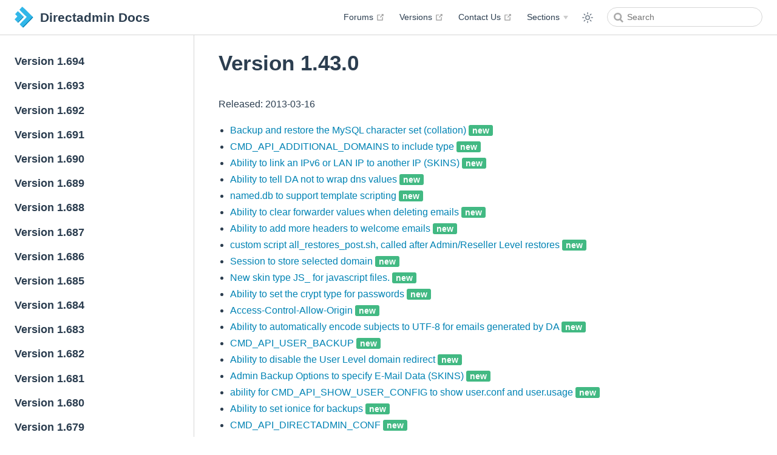

--- FILE ---
content_type: text/html
request_url: https://docs.directadmin.com/changelog/version-1.43.0.html
body_size: 29685
content:
<!DOCTYPE html>
<html lang="en-US">
  <head>
    <meta charset="utf-8">
    <meta name="viewport" content="width=device-width,initial-scale=1">
    <meta name="generator" content="VuePress 2.0.0-beta.59">
    <style>
      :root {
        --c-bg: #fff;
      }
      html.dark {
        --c-bg: #22272e;
      }
      html, body {
        background-color: var(--c-bg);
      }
    </style>
    <script>
      const userMode = localStorage.getItem('vuepress-color-scheme');
			const systemDarkMode = window.matchMedia && window.matchMedia('(prefers-color-scheme: dark)').matches;
			if (userMode === 'dark' || (userMode !== 'light' && systemDarkMode)) {
				document.documentElement.classList.toggle('dark', true);
			}
    </script>
    <meta name="theme-color" content="#3eaf7c"><meta name="apple-mobile-web-app-capable" content="yes"><meta name="apple-mobile-web-app-status-bar-style" content="black"><title>Version 1.43.0 | Directadmin Docs</title><meta name="description" content="DirectAdmin Knowledge Base">
    <link rel="stylesheet" href="/assets/css/styles.8be117e6.css">
    <link rel="preload" href="/assets/js/runtime~app.a5f4a383.js" as="script"><link rel="preload" href="/assets/css/styles.8be117e6.css" as="style"><link rel="preload" href="/assets/js/9295.b0089c45.js" as="script"><link rel="preload" href="/assets/js/app.7b63c3f2.js" as="script"><link rel="preload" href="/assets/js/v-5e12ecb2.1fadcb35.js" as="script"><link rel="prefetch" href="/assets/js/v-7ea08776.e54a9d77.js" as="script"><link rel="prefetch" href="/assets/js/v-1eba9dd5.547b2052.js" as="script"><link rel="prefetch" href="/assets/js/v-924d1e14.47f56f16.js" as="script"><link rel="prefetch" href="/assets/js/v-4ef84417.4d592255.js" as="script"><link rel="prefetch" href="/assets/js/v-1b51489a.c0a7e585.js" as="script"><link rel="prefetch" href="/assets/js/v-229501f5.fe48b537.js" as="script"><link rel="prefetch" href="/assets/js/v-84a6591c.2db4526b.js" as="script"><link rel="prefetch" href="/assets/js/v-7bcc951e.cb0d769c.js" as="script"><link rel="prefetch" href="/assets/js/v-29fae250.3dd11bcb.js" as="script"><link rel="prefetch" href="/assets/js/v-eb13a258.19555e3b.js" as="script"><link rel="prefetch" href="/assets/js/v-17e7975c.5a166233.js" as="script"><link rel="prefetch" href="/assets/js/v-29686471.199b0573.js" as="script"><link rel="prefetch" href="/assets/js/v-5d9743e8.9d91a8bc.js" as="script"><link rel="prefetch" href="/assets/js/v-d4931962.89601fbf.js" as="script"><link rel="prefetch" href="/assets/js/v-d3177f20.7b639168.js" as="script"><link rel="prefetch" href="/assets/js/v-caa37378.50c328a3.js" as="script"><link rel="prefetch" href="/assets/js/v-04d0bfa4.7baf46a8.js" as="script"><link rel="prefetch" href="/assets/js/v-8a9855d4.e542cf89.js" as="script"><link rel="prefetch" href="/assets/js/v-dc47e1a2.67fecab7.js" as="script"><link rel="prefetch" href="/assets/js/v-6ae63ecf.5fb19018.js" as="script"><link rel="prefetch" href="/assets/js/v-266f6615.73fa7c2b.js" as="script"><link rel="prefetch" href="/assets/js/v-059387bb.d7788a01.js" as="script"><link rel="prefetch" href="/assets/js/v-619e68ed.2b228bb3.js" as="script"><link rel="prefetch" href="/assets/js/v-0c8587e4.409e91ff.js" as="script"><link rel="prefetch" href="/assets/js/v-65081a2b.73564dbf.js" as="script"><link rel="prefetch" href="/assets/js/v-96221558.e3e4050b.js" as="script"><link rel="prefetch" href="/assets/js/v-7417ccde.42aa08cc.js" as="script"><link rel="prefetch" href="/assets/js/v-70ae1ba0.6236e7f9.js" as="script"><link rel="prefetch" href="/assets/js/v-2dd54670.2d832556.js" as="script"><link rel="prefetch" href="/assets/js/v-e35eda18.6bdbff82.js" as="script"><link rel="prefetch" href="/assets/js/v-654c0c28.c6914005.js" as="script"><link rel="prefetch" href="/assets/js/v-6578cd0d.dd7fc90c.js" as="script"><link rel="prefetch" href="/assets/js/v-23c60c91.d8ea725c.js" as="script"><link rel="prefetch" href="/assets/js/v-139c805a.330efbf1.js" as="script"><link rel="prefetch" href="/assets/js/v-39158aeb.fad321d4.js" as="script"><link rel="prefetch" href="/assets/js/v-530b5534.c28eca04.js" as="script"><link rel="prefetch" href="/assets/js/v-1bcf3710.6fcd0d9d.js" as="script"><link rel="prefetch" href="/assets/js/v-0be7b81a.f5f221eb.js" as="script"><link rel="prefetch" href="/assets/js/v-5a388892.22a02c13.js" as="script"><link rel="prefetch" href="/assets/js/v-32f3d04d.7e05f724.js" as="script"><link rel="prefetch" href="/assets/js/v-672da5ac.a12193a1.js" as="script"><link rel="prefetch" href="/assets/js/v-ddb49cac.8387f7d4.js" as="script"><link rel="prefetch" href="/assets/js/v-2bafbaef.bc87ad32.js" as="script"><link rel="prefetch" href="/assets/js/v-6953312d.e4ec5b7e.js" as="script"><link rel="prefetch" href="/assets/js/v-3f3c08c2.b57713d1.js" as="script"><link rel="prefetch" href="/assets/js/v-4db055ad.dd05f84e.js" as="script"><link rel="prefetch" href="/assets/js/v-707e74ec.8a68f4aa.js" as="script"><link rel="prefetch" href="/assets/js/v-872ea496.b6530f5f.js" as="script"><link rel="prefetch" href="/assets/js/v-5261f555.88eb05f3.js" as="script"><link rel="prefetch" href="/assets/js/v-31afaa90.695c006e.js" as="script"><link rel="prefetch" href="/assets/js/v-5fc7c551.5c1272bd.js" as="script"><link rel="prefetch" href="/assets/js/v-64c7b184.2e303a4e.js" as="script"><link rel="prefetch" href="/assets/js/v-5fa927a7.ac68aa4a.js" as="script"><link rel="prefetch" href="/assets/js/v-6d14c3ae.e2ee0bb8.js" as="script"><link rel="prefetch" href="/assets/js/v-d5747f26.903f49a2.js" as="script"><link rel="prefetch" href="/assets/js/v-05b22568.a00256a5.js" as="script"><link rel="prefetch" href="/assets/js/v-1e35f5df.9c338d0d.js" as="script"><link rel="prefetch" href="/assets/js/v-0a1bafa8.013d559e.js" as="script"><link rel="prefetch" href="/assets/js/v-15494c28.af8df21d.js" as="script"><link rel="prefetch" href="/assets/js/v-17c274a0.d2b86304.js" as="script"><link rel="prefetch" href="/assets/js/v-8ee36cd6.299d42ef.js" as="script"><link rel="prefetch" href="/assets/js/v-0326dced.a710875e.js" as="script"><link rel="prefetch" href="/assets/js/v-29d91753.ebb97afb.js" as="script"><link rel="prefetch" href="/assets/js/v-6a00f95d.904d84a0.js" as="script"><link rel="prefetch" href="/assets/js/v-03484d2c.a5d29492.js" as="script"><link rel="prefetch" href="/assets/js/v-615e0046.ae9afe1e.js" as="script"><link rel="prefetch" href="/assets/js/v-0172044e.5cc61cc7.js" as="script"><link rel="prefetch" href="/assets/js/v-67e1ca9a.db0983d1.js" as="script"><link rel="prefetch" href="/assets/js/v-7097468b.861adf11.js" as="script"><link rel="prefetch" href="/assets/js/v-73e8262a.96fdb419.js" as="script"><link rel="prefetch" href="/assets/js/v-fdb229c6.439413b1.js" as="script"><link rel="prefetch" href="/assets/js/v-5bfe771f.a12a5d6f.js" as="script"><link rel="prefetch" href="/assets/js/v-62d7aff4.3e4ef620.js" as="script"><link rel="prefetch" href="/assets/js/v-eb5b61a4.6faba2ea.js" as="script"><link rel="prefetch" href="/assets/js/v-0dd4a389.afba4b2e.js" as="script"><link rel="prefetch" href="/assets/js/v-b2f416ee.03b0e544.js" as="script"><link rel="prefetch" href="/assets/js/v-cca42676.0bab0629.js" as="script"><link rel="prefetch" href="/assets/js/v-0d8560e6.d7b4dd35.js" as="script"><link rel="prefetch" href="/assets/js/v-b782c3ea.8279c9b8.js" as="script"><link rel="prefetch" href="/assets/js/v-0eb7e677.5a2180ea.js" as="script"><link rel="prefetch" href="/assets/js/v-9629b4d8.fc78e782.js" as="script"><link rel="prefetch" href="/assets/js/v-00c93e9c.2483fed3.js" as="script"><link rel="prefetch" href="/assets/js/v-314cae3f.dc9878a2.js" as="script"><link rel="prefetch" href="/assets/js/v-f616f8d4.399fcd3d.js" as="script"><link rel="prefetch" href="/assets/js/v-68f95360.d0dc8b9c.js" as="script"><link rel="prefetch" href="/assets/js/v-7751d768.fb85c739.js" as="script"><link rel="prefetch" href="/assets/js/v-6312d8e5.996f351d.js" as="script"><link rel="prefetch" href="/assets/js/v-64ae3c5e.eadd321c.js" as="script"><link rel="prefetch" href="/assets/js/v-0010b209.84d2d27f.js" as="script"><link rel="prefetch" href="/assets/js/v-b65dc82c.f6628e64.js" as="script"><link rel="prefetch" href="/assets/js/v-da4aeb6e.00dd2316.js" as="script"><link rel="prefetch" href="/assets/js/v-111434e0.e0bceeb8.js" as="script"><link rel="prefetch" href="/assets/js/v-c52988e2.a90ddad6.js" as="script"><link rel="prefetch" href="/assets/js/v-d00dd7b4.cc40db9a.js" as="script"><link rel="prefetch" href="/assets/js/v-6d2d954d.8ba48e1b.js" as="script"><link rel="prefetch" href="/assets/js/v-08239bcd.33c5f080.js" as="script"><link rel="prefetch" href="/assets/js/v-0a6af24b.86588ba8.js" as="script"><link rel="prefetch" href="/assets/js/v-55cba693.2bbf9487.js" as="script"><link rel="prefetch" href="/assets/js/v-10ef1224.9e63e757.js" as="script"><link rel="prefetch" href="/assets/js/v-d37788f2.40debcdc.js" as="script"><link rel="prefetch" href="/assets/js/v-2f8a1f0f.e7bbfae1.js" as="script"><link rel="prefetch" href="/assets/js/v-6154ed70.9a9e083c.js" as="script"><link rel="prefetch" href="/assets/js/v-2b779983.d00d91e0.js" as="script"><link rel="prefetch" href="/assets/js/v-d6e13a30.7fe1df1c.js" as="script"><link rel="prefetch" href="/assets/js/v-3e1249cb.3592d61b.js" as="script"><link rel="prefetch" href="/assets/js/v-5013b714.d8e61d7a.js" as="script"><link rel="prefetch" href="/assets/js/v-775ae358.16f803e5.js" as="script"><link rel="prefetch" href="/assets/js/v-6a26a408.be3ecbbd.js" as="script"><link rel="prefetch" href="/assets/js/v-054c686e.8437f337.js" as="script"><link rel="prefetch" href="/assets/js/v-ca5605a8.8eb54da8.js" as="script"><link rel="prefetch" href="/assets/js/v-677c8d91.834f9985.js" as="script"><link rel="prefetch" href="/assets/js/v-477554de.2eb933d4.js" as="script"><link rel="prefetch" href="/assets/js/v-3ea4c7aa.930e5e8d.js" as="script"><link rel="prefetch" href="/assets/js/v-65c7b4f2.a3834e3f.js" as="script"><link rel="prefetch" href="/assets/js/v-e487ff28.5e1c1255.js" as="script"><link rel="prefetch" href="/assets/js/v-3c5d712c.8ae98306.js" as="script"><link rel="prefetch" href="/assets/js/v-818eeb22.ccf150ca.js" as="script"><link rel="prefetch" href="/assets/js/v-c44d10c6.6fd1cd8f.js" as="script"><link rel="prefetch" href="/assets/js/v-f90a3528.c7280829.js" as="script"><link rel="prefetch" href="/assets/js/v-6c63049e.f80ac925.js" as="script"><link rel="prefetch" href="/assets/js/v-d4d6af5c.8f39816d.js" as="script"><link rel="prefetch" href="/assets/js/v-7400f7c9.9d80720e.js" as="script"><link rel="prefetch" href="/assets/js/v-5720ec8c.c5c98c2c.js" as="script"><link rel="prefetch" href="/assets/js/v-38609e88.cd2dd809.js" as="script"><link rel="prefetch" href="/assets/js/v-69ab1270.801ee7cc.js" as="script"><link rel="prefetch" href="/assets/js/v-66416132.98a845ef.js" as="script"><link rel="prefetch" href="/assets/js/v-e1b7f462.29aa1644.js" as="script"><link rel="prefetch" href="/assets/js/v-5b17f2e1.8274fc16.js" as="script"><link rel="prefetch" href="/assets/js/v-5df44f08.176bf2d4.js" as="script"><link rel="prefetch" href="/assets/js/v-61ed50d2.d7bcdf38.js" as="script"><link rel="prefetch" href="/assets/js/v-5deb3c32.364386b3.js" as="script"><link rel="prefetch" href="/assets/js/v-58d5c52b.74932eb3.js" as="script"><link rel="prefetch" href="/assets/js/v-4059a049.01d575b5.js" as="script"><link rel="prefetch" href="/assets/js/v-724c1f2a.1b15796f.js" as="script"><link rel="prefetch" href="/assets/js/v-0926cc8e.3457b42d.js" as="script"><link rel="prefetch" href="/assets/js/v-5a8a9dca.df24ccef.js" as="script"><link rel="prefetch" href="/assets/js/v-12abb0fa.6f3df274.js" as="script"><link rel="prefetch" href="/assets/js/v-55e27ba8.7abcd3b4.js" as="script"><link rel="prefetch" href="/assets/js/v-2742d8f0.7cb72ae3.js" as="script"><link rel="prefetch" href="/assets/js/v-2e163b6c.b8060ad8.js" as="script"><link rel="prefetch" href="/assets/js/v-e11e4dea.1a8c0778.js" as="script"><link rel="prefetch" href="/assets/js/v-6309c60f.b469c59b.js" as="script"><link rel="prefetch" href="/assets/js/v-02945f0e.c890a614.js" as="script"><link rel="prefetch" href="/assets/js/v-737e7114.aeb868e2.js" as="script"><link rel="prefetch" href="/assets/js/v-38f3bfee.a06797f2.js" as="script"><link rel="prefetch" href="/assets/js/v-a54d51f6.bf2fffc7.js" as="script"><link rel="prefetch" href="/assets/js/v-65570210.a7a342bd.js" as="script"><link rel="prefetch" href="/assets/js/v-3c7f3c29.c3b84887.js" as="script"><link rel="prefetch" href="/assets/js/v-2c6eb22f.a0fe1574.js" as="script"><link rel="prefetch" href="/assets/js/v-5c3f7669.888f4cd9.js" as="script"><link rel="prefetch" href="/assets/js/v-7abb88a6.8cc430c5.js" as="script"><link rel="prefetch" href="/assets/js/v-ac20b472.33501015.js" as="script"><link rel="prefetch" href="/assets/js/v-e7f1b066.d25a0464.js" as="script"><link rel="prefetch" href="/assets/js/v-06b1fe6a.53740c0e.js" as="script"><link rel="prefetch" href="/assets/js/v-037a6347.9ba99be5.js" as="script"><link rel="prefetch" href="/assets/js/v-1100073e.df04e53d.js" as="script"><link rel="prefetch" href="/assets/js/v-d77ae0a8.dc76ec86.js" as="script"><link rel="prefetch" href="/assets/js/v-4de117cc.5de06f4c.js" as="script"><link rel="prefetch" href="/assets/js/v-50962b76.7de21244.js" as="script"><link rel="prefetch" href="/assets/js/v-2ab9d990.1cae8b1c.js" as="script"><link rel="prefetch" href="/assets/js/v-d1296824.f2572a8e.js" as="script"><link rel="prefetch" href="/assets/js/v-147de61e.7124b5a4.js" as="script"><link rel="prefetch" href="/assets/js/v-5ddad9e2.fe2ec167.js" as="script"><link rel="prefetch" href="/assets/js/v-20638334.e39183b3.js" as="script"><link rel="prefetch" href="/assets/js/v-04b9ea8f.520aff93.js" as="script"><link rel="prefetch" href="/assets/js/v-2c6162cd.90173dc9.js" as="script"><link rel="prefetch" href="/assets/js/v-670bdaaf.f038d026.js" as="script"><link rel="prefetch" href="/assets/js/v-539dc628.2f177043.js" as="script"><link rel="prefetch" href="/assets/js/v-34f6ed4a.749afd84.js" as="script"><link rel="prefetch" href="/assets/js/v-e7a9f11a.9b9acd0e.js" as="script"><link rel="prefetch" href="/assets/js/v-d20acde8.c4ea0b6a.js" as="script"><link rel="prefetch" href="/assets/js/v-547f2bec.f3cd3556.js" as="script"><link rel="prefetch" href="/assets/js/v-01c58aa8.0d4124c6.js" as="script"><link rel="prefetch" href="/assets/js/v-d4112f6a.ba97bd25.js" as="script"><link rel="prefetch" href="/assets/js/v-f2c86a98.b30f5ab4.js" as="script"><link rel="prefetch" href="/assets/js/v-334214ab.2f8fa70e.js" as="script"><link rel="prefetch" href="/assets/js/v-7e2539e4.1e7b1350.js" as="script"><link rel="prefetch" href="/assets/js/v-dbaa11d8.41297ea9.js" as="script"><link rel="prefetch" href="/assets/js/v-7831d843.d70cece0.js" as="script"><link rel="prefetch" href="/assets/js/v-4ba567ee.30b65926.js" as="script"><link rel="prefetch" href="/assets/js/v-290500f1.1937fd08.js" as="script"><link rel="prefetch" href="/assets/js/v-4f0f192c.69425328.js" as="script"><link rel="prefetch" href="/assets/js/v-3a37e5ab.4f235f4c.js" as="script"><link rel="prefetch" href="/assets/js/v-0432efda.11e893e8.js" as="script"><link rel="prefetch" href="/assets/js/v-813ca7de.bd9e4839.js" as="script"><link rel="prefetch" href="/assets/js/v-1458c362.83259baa.js" as="script"><link rel="prefetch" href="/assets/js/v-2c817f3e.ac21f0d6.js" as="script"><link rel="prefetch" href="/assets/js/v-08b619ac.9c951e52.js" as="script"><link rel="prefetch" href="/assets/js/v-ebf5081c.e9a188fd.js" as="script"><link rel="prefetch" href="/assets/js/v-ef5eb95a.24787242.js" as="script"><link rel="prefetch" href="/assets/js/v-01503951.5097fc47.js" as="script"><link rel="prefetch" href="/assets/js/v-baec7528.f1b5a09d.js" as="script"><link rel="prefetch" href="/assets/js/v-358a0eb0.05e6bed3.js" as="script"><link rel="prefetch" href="/assets/js/v-0514559e.88c97e0d.js" as="script"><link rel="prefetch" href="/assets/js/v-030511f0.54883e44.js" as="script"><link rel="prefetch" href="/assets/js/v-5fa014d1.4c31ea9f.js" as="script"><link rel="prefetch" href="/assets/js/v-318d3c0c.e1e8174b.js" as="script"><link rel="prefetch" href="/assets/js/v-2e238ace.241ffbcb.js" as="script"><link rel="prefetch" href="/assets/js/v-556c13ed.f409f5e1.js" as="script"><link rel="prefetch" href="/assets/js/v-d6a1df60.7a9dc88d.js" as="script"><link rel="prefetch" href="/assets/js/v-15ab36c6.23b7b38c.js" as="script"><link rel="prefetch" href="/assets/js/v-ccde5122.372239c2.js" as="script"><link rel="prefetch" href="/assets/js/v-5a7128a4.6bb5a289.js" as="script"><link rel="prefetch" href="/assets/js/v-206f7674.ccc7a7e1.js" as="script"><link rel="prefetch" href="/assets/js/v-dff528da.235ce1fc.js" as="script"><link rel="prefetch" href="/assets/js/v-8be94140.21933572.js" as="script"><link rel="prefetch" href="/assets/js/v-01aaa460.bb84a662.js" as="script"><link rel="prefetch" href="/assets/js/v-1ac9c0a3.a66a702f.js" as="script"><link rel="prefetch" href="/assets/js/v-8b1edebe.48ea7f2e.js" as="script"><link rel="prefetch" href="/assets/js/v-0701410d.5a48658b.js" as="script"><link rel="prefetch" href="/assets/js/v-6225f0e4.1b19dccd.js" as="script"><link rel="prefetch" href="/assets/js/v-6d446a62.d0588e8f.js" as="script"><link rel="prefetch" href="/assets/js/v-27b38bd2.01ea53d9.js" as="script"><link rel="prefetch" href="/assets/js/v-69fb8aa6.2afc8290.js" as="script"><link rel="prefetch" href="/assets/js/v-39c0aa7c.3c2c3e5f.js" as="script"><link rel="prefetch" href="/assets/js/v-3cefef0b.f4a17629.js" as="script"><link rel="prefetch" href="/assets/js/v-28243eb4.d2b373b7.js" as="script"><link rel="prefetch" href="/assets/js/v-483bb6b0.10d302e0.js" as="script"><link rel="prefetch" href="/assets/js/v-ee08ccfe.bddc78b1.js" as="script"><link rel="prefetch" href="/assets/js/v-88100a5a.9a6b7b35.js" as="script"><link rel="prefetch" href="/assets/js/v-23d927b2.a8d9de12.js" as="script"><link rel="prefetch" href="/assets/js/v-5a2d92aa.41d96c59.js" as="script"><link rel="prefetch" href="/assets/js/v-396472d0.a63f900d.js" as="script"><link rel="prefetch" href="/assets/js/v-36abc5e9.7ce20ab7.js" as="script"><link rel="prefetch" href="/assets/js/v-69316630.b7ccc888.js" as="script"><link rel="prefetch" href="/assets/js/v-de4e4324.3ff686f8.js" as="script"><link rel="prefetch" href="/assets/js/v-3364832f.32d30e9a.js" as="script"><link rel="prefetch" href="/assets/js/v-373ee74f.815279ab.js" as="script"><link rel="prefetch" href="/assets/js/v-dae491e6.dd51ab1b.js" as="script"><link rel="prefetch" href="/assets/js/v-595b642a.7a13c308.js" as="script"><link rel="prefetch" href="/assets/js/v-2fd8636d.f1db1fac.js" as="script"><link rel="prefetch" href="/assets/js/v-6871cb69.4a511e3c.js" as="script"><link rel="prefetch" href="/assets/js/v-12418588.41ca70e6.js" as="script"><link rel="prefetch" href="/assets/js/v-44d20572.76334bac.js" as="script"><link rel="prefetch" href="/assets/js/v-1914e804.e5d3d221.js" as="script"><link rel="prefetch" href="/assets/js/v-13f65e27.65a09d30.js" as="script"><link rel="prefetch" href="/assets/js/v-e9f4a190.c56b59dc.js" as="script"><link rel="prefetch" href="/assets/js/v-4ff07ef0.c18224ca.js" as="script"><link rel="prefetch" href="/assets/js/v-978ea3e6.edfd4db5.js" as="script"><link rel="prefetch" href="/assets/js/v-087e06dc.b566f571.js" as="script"><link rel="prefetch" href="/assets/js/v-47bed688.d21c058b.js" as="script"><link rel="prefetch" href="/assets/js/v-472d02c5.31a95d42.js" as="script"><link rel="prefetch" href="/assets/js/v-5cf9741e.d32326c4.js" as="script"><link rel="prefetch" href="/assets/js/v-427f2bca.a4684256.js" as="script"><link rel="prefetch" href="/assets/js/v-066ec32e.62754709.js" as="script"><link rel="prefetch" href="/assets/js/v-62631a46.5b94e376.js" as="script"><link rel="prefetch" href="/assets/js/v-56627152.f82426d4.js" as="script"><link rel="prefetch" href="/assets/js/v-7517e2ae.0b2bd469.js" as="script"><link rel="prefetch" href="/assets/js/v-be562666.4a76c437.js" as="script"><link rel="prefetch" href="/assets/js/v-35195bce.04735d94.js" as="script"><link rel="prefetch" href="/assets/js/v-12a31df1.46027ad9.js" as="script"><link rel="prefetch" href="/assets/js/v-69a21912.db564f5b.js" as="script"><link rel="prefetch" href="/assets/js/v-7471aaab.82692af5.js" as="script"><link rel="prefetch" href="/assets/js/v-658fa222.e333ceda.js" as="script"><link rel="prefetch" href="/assets/js/v-6353418c.b930ea93.js" as="script"><link rel="prefetch" href="/assets/js/v-44340469.3edb5d26.js" as="script"><link rel="prefetch" href="/assets/js/v-189c8856.af8443a2.js" as="script"><link rel="prefetch" href="/assets/js/v-91bfe1a0.d23020ce.js" as="script"><link rel="prefetch" href="/assets/js/v-cea11caa.c0e04e72.js" as="script"><link rel="prefetch" href="/assets/js/v-b6322a2c.08e93c7e.js" as="script"><link rel="prefetch" href="/assets/js/v-e521a5a0.fc34609b.js" as="script"><link rel="prefetch" href="/assets/js/v-17600f65.690b90c0.js" as="script"><link rel="prefetch" href="/assets/js/v-68e27e4b.05eb2fbd.js" as="script"><link rel="prefetch" href="/assets/js/v-bd74c0a2.50b7ae21.js" as="script"><link rel="prefetch" href="/assets/js/v-c9749fe4.035d4be9.js" as="script"><link rel="prefetch" href="/assets/js/v-45e8dd08.4d74906d.js" as="script"><link rel="prefetch" href="/assets/js/v-14671109.98d2fce9.js" as="script"><link rel="prefetch" href="/assets/js/v-ab3f4eae.1cf1fe5e.js" as="script"><link rel="prefetch" href="/assets/js/v-d840609a.245a72c4.js" as="script"><link rel="prefetch" href="/assets/js/v-25feb333.9814ee63.js" as="script"><link rel="prefetch" href="/assets/js/v-50ad1cb6.3c3377ec.js" as="script"><link rel="prefetch" href="/assets/js/v-598fc2e0.6635a01e.js" as="script"><link rel="prefetch" href="/assets/js/v-10b2cca0.2f5d9cc7.js" as="script"><link rel="prefetch" href="/assets/js/v-108cace9.5431395c.js" as="script"><link rel="prefetch" href="/assets/js/v-7c483de8.b4aff315.js" as="script"><link rel="prefetch" href="/assets/js/v-d8de3064.8d602843.js" as="script"><link rel="prefetch" href="/assets/js/v-3aca638a.c659ddac.js" as="script"><link rel="prefetch" href="/assets/js/v-a1e3a0b8.e95eb61b.js" as="script"><link rel="prefetch" href="/assets/js/v-6ee26dec.a84d3610.js" as="script"><link rel="prefetch" href="/assets/js/v-c1bfd7a4.802c57f9.js" as="script"><link rel="prefetch" href="/assets/js/v-2d64938e.9f5d7ed4.js" as="script"><link rel="prefetch" href="/assets/js/v-535a302e.6a24c4f2.js" as="script"><link rel="prefetch" href="/assets/js/v-40ca532b.372ea640.js" as="script"><link rel="prefetch" href="/assets/js/v-60eb0f3a.a600170a.js" as="script"><link rel="prefetch" href="/assets/js/v-44a4b74b.5abf11c4.js" as="script"><link rel="prefetch" href="/assets/js/v-b5bff862.93082e00.js" as="script"><link rel="prefetch" href="/assets/js/v-65b8690e.c3209f70.js" as="script"><link rel="prefetch" href="/assets/js/v-3aa8988d.9b6ef6a5.js" as="script"><link rel="prefetch" href="/assets/js/v-74e25d8d.fde81cad.js" as="script"><link rel="prefetch" href="/assets/js/v-8b79bb98.309e278d.js" as="script"><link rel="prefetch" href="/assets/js/v-0d0130ae.e25fadea.js" as="script"><link rel="prefetch" href="/assets/js/v-5278ca6a.66eb67e8.js" as="script"><link rel="prefetch" href="/assets/js/v-38830d0c.e4bd2d5d.js" as="script"><link rel="prefetch" href="/assets/js/v-4e2db368.c97ceacc.js" as="script"><link rel="prefetch" href="/assets/js/v-5416cdf4.f0fcff1a.js" as="script"><link rel="prefetch" href="/assets/js/v-427f2fda.6340d05e.js" as="script"><link rel="prefetch" href="/assets/js/v-22244f13.bdd9e678.js" as="script"><link rel="prefetch" href="/assets/js/v-30ce44cc.07a9ba2e.js" as="script"><link rel="prefetch" href="/assets/js/v-a6f437ac.e51a43ed.js" as="script"><link rel="prefetch" href="/assets/js/v-5bed6131.2677f22f.js" as="script"><link rel="prefetch" href="/assets/js/v-e88b56de.6ac488b6.js" as="script"><link rel="prefetch" href="/assets/js/v-61448b20.0152025c.js" as="script"><link rel="prefetch" href="/assets/js/v-cdbfb6e6.9df3a160.js" as="script"><link rel="prefetch" href="/assets/js/v-36ce346d.34df7e80.js" as="script"><link rel="prefetch" href="/assets/js/v-7107f96d.e654e4ac.js" as="script"><link rel="prefetch" href="/assets/js/v-63a22971.bdbf423e.js" as="script"><link rel="prefetch" href="/assets/js/v-6d288b06.eab12847.js" as="script"><link rel="prefetch" href="/assets/js/v-66bcf2ca.1505122a.js" as="script"><link rel="prefetch" href="/assets/js/v-313ef7ae.9e4a171c.js" as="script"><link rel="prefetch" href="/assets/js/v-56c3e16c.5e257cae.js" as="script"><link rel="prefetch" href="/assets/js/v-4d8b17e0.95a6ae06.js" as="script"><link rel="prefetch" href="/assets/js/v-9e79ef7a.b734f4bd.js" as="script"><link rel="prefetch" href="/assets/js/v-1032cf1c.ba79e45d.js" as="script"><link rel="prefetch" href="/assets/js/v-45782a26.bdfff072.js" as="script"><link rel="prefetch" href="/assets/js/v-4678eb28.1682e400.js" as="script"><link rel="prefetch" href="/assets/js/v-cb376b6c.994a62f1.js" as="script"><link rel="prefetch" href="/assets/js/v-34459f82.1e377ad2.js" as="script"><link rel="prefetch" href="/assets/js/v-09d8746c.7970af70.js" as="script"><link rel="prefetch" href="/assets/js/v-4ac4022a.080c5395.js" as="script"><link rel="prefetch" href="/assets/js/v-6386adf8.f25e27e8.js" as="script"><link rel="prefetch" href="/assets/js/v-aea8ffec.1fde57dd.js" as="script"><link rel="prefetch" href="/assets/js/v-72bcd20c.1a7a0213.js" as="script"><link rel="prefetch" href="/assets/js/v-f1f4cd40.9254850d.js" as="script"><link rel="prefetch" href="/assets/js/v-617c9df0.c4fd238a.js" as="script"><link rel="prefetch" href="/assets/js/v-3b194b6f.a1a20362.js" as="script"><link rel="prefetch" href="/assets/js/v-34a8a8ec.8f775217.js" as="script"><link rel="prefetch" href="/assets/js/v-a8b70334.2888a625.js" as="script"><link rel="prefetch" href="/assets/js/v-6a9756ea.7ab338a0.js" as="script"><link rel="prefetch" href="/assets/js/v-5b528e68.f1bc96de.js" as="script"><link rel="prefetch" href="/assets/js/v-04dbb58c.f90db449.js" as="script"><link rel="prefetch" href="/assets/js/v-69dab924.d3b41352.js" as="script"><link rel="prefetch" href="/assets/js/v-af8a65b0.c923b3fa.js" as="script"><link rel="prefetch" href="/assets/js/v-503414ea.375f33fd.js" as="script"><link rel="prefetch" href="/assets/js/v-2aac8a2e.c542ae38.js" as="script"><link rel="prefetch" href="/assets/js/v-57e8dd2a.c411eef1.js" as="script"><link rel="prefetch" href="/assets/js/v-3e3414c8.7493d78d.js" as="script"><link rel="prefetch" href="/assets/js/v-75b5d068.c32b2250.js" as="script"><link rel="prefetch" href="/assets/js/v-258e0051.795d2121.js" as="script"><link rel="prefetch" href="/assets/js/v-6331768f.978e12ae.js" as="script"><link rel="prefetch" href="/assets/js/v-091bd6a6.f19d9942.js" as="script"><link rel="prefetch" href="/assets/js/v-0c1fcaea.5a44aade.js" as="script"><link rel="prefetch" href="/assets/js/v-776aa907.c890e5bd.js" as="script"><link rel="prefetch" href="/assets/js/v-479db5a7.61683b15.js" as="script"><link rel="prefetch" href="/assets/js/v-61e25aea.9172ba6e.js" as="script"><link rel="prefetch" href="/assets/js/v-28f7b18f.989bc4c0.js" as="script"><link rel="prefetch" href="/assets/js/v-5ebc3fa6.ae99c5a5.js" as="script"><link rel="prefetch" href="/assets/js/v-2f196c2d.4ba4ab97.js" as="script"><link rel="prefetch" href="/assets/js/v-2b8deff2.8bcfd39d.js" as="script"><link rel="prefetch" href="/assets/js/v-56e04dc8.253e8534.js" as="script"><link rel="prefetch" href="/assets/js/v-161be9a8.e3363676.js" as="script"><link rel="prefetch" href="/assets/js/v-57077766.e6c57885.js" as="script"><link rel="prefetch" href="/assets/js/v-00df866f.259ccfd0.js" as="script"><link rel="prefetch" href="/assets/js/v-0daa83a2.92cd234c.js" as="script"><link rel="prefetch" href="/assets/js/v-3d3ed6f0.c0190f18.js" as="script"><link rel="prefetch" href="/assets/js/v-2449da94.e7abb008.js" as="script"><link rel="prefetch" href="/assets/js/v-6da058e2.59ae2daf.js" as="script"><link rel="prefetch" href="/assets/js/v-510ed0d4.d9f96b21.js" as="script"><link rel="prefetch" href="/assets/js/v-f8469fc6.ba24a28d.js" as="script"><link rel="prefetch" href="/assets/js/v-64be9eae.0132416c.js" as="script"><link rel="prefetch" href="/assets/js/v-8b073ef0.67ea4a07.js" as="script"><link rel="prefetch" href="/assets/js/v-4f9982c6.9d482040.js" as="script"><link rel="prefetch" href="/assets/js/v-5eac22c2.2cd89b50.js" as="script"><link rel="prefetch" href="/assets/js/v-77b88a66.5fc9eb49.js" as="script"><link rel="prefetch" href="/assets/js/v-3ce2f392.a8cabf6a.js" as="script"><link rel="prefetch" href="/assets/js/v-1276de04.be59c4fb.js" as="script"><link rel="prefetch" href="/assets/js/v-16584bb4.af088e64.js" as="script"><link rel="prefetch" href="/assets/js/v-61b85b85.e40ff097.js" as="script"><link rel="prefetch" href="/assets/js/v-5b70ad46.707e8a3b.js" as="script"><link rel="prefetch" href="/assets/js/v-3ad53298.79785534.js" as="script"><link rel="prefetch" href="/assets/js/v-44cbe5da.9d678995.js" as="script"><link rel="prefetch" href="/assets/js/v-49b65b2f.830f1735.js" as="script"><link rel="prefetch" href="/assets/js/v-c2574bec.3b7e82dc.js" as="script"><link rel="prefetch" href="/assets/js/v-27a7eea8.7fbfa263.js" as="script"><link rel="prefetch" href="/assets/js/v-47172e2a.e7963afc.js" as="script"><link rel="prefetch" href="/assets/js/v-946d099e.7fb5e385.js" as="script"><link rel="prefetch" href="/assets/js/v-2b17a1a9.28c7516c.js" as="script"><link rel="prefetch" href="/assets/js/v-5a8b52e3.a059fed0.js" as="script"><link rel="prefetch" href="/assets/js/v-8976eca6.8624448f.js" as="script"><link rel="prefetch" href="/assets/js/v-45ed37b6.42f82037.js" as="script"><link rel="prefetch" href="/assets/js/v-70e9b07a.6fc37f12.js" as="script"><link rel="prefetch" href="/assets/js/v-45f7f924.a2648d1e.js" as="script"><link rel="prefetch" href="/assets/js/v-d4d25bd6.a31fa0a5.js" as="script"><link rel="prefetch" href="/assets/js/v-6861a33b.d55e718b.js" as="script"><link rel="prefetch" href="/assets/js/v-14998606.e60a6ec9.js" as="script"><link rel="prefetch" href="/assets/js/v-93947360.9ecdff91.js" as="script"><link rel="prefetch" href="/assets/js/v-18da890a.508f1273.js" as="script"><link rel="prefetch" href="/assets/js/v-7d874073.363286fd.js" as="script"><link rel="prefetch" href="/assets/js/v-424c399d.e0465b74.js" as="script"><link rel="prefetch" href="/assets/js/v-0b63aee6.d57b822c.js" as="script"><link rel="prefetch" href="/assets/js/v-a7c67e38.238b0b0b.js" as="script"><link rel="prefetch" href="/assets/js/v-ad4a1744.1e432415.js" as="script"><link rel="prefetch" href="/assets/js/v-46444bb3.0e01881e.js" as="script"><link rel="prefetch" href="/assets/js/v-e2094fc8.b8eaa0b5.js" as="script"><link rel="prefetch" href="/assets/js/v-7971d9bd.cc48e98e.js" as="script"><link rel="prefetch" href="/assets/js/v-657e1a31.e2787b65.js" as="script"><link rel="prefetch" href="/assets/js/v-12d20394.74be29de.js" as="script"><link rel="prefetch" href="/assets/js/v-4c253ea8.85eec063.js" as="script"><link rel="prefetch" href="/assets/js/v-573fcfc8.c06a1a48.js" as="script"><link rel="prefetch" href="/assets/js/v-4b86f588.e9d806b0.js" as="script"><link rel="prefetch" href="/assets/js/v-d963cd2c.c4ba170f.js" as="script"><link rel="prefetch" href="/assets/js/v-372d640f.b654c486.js" as="script"><link rel="prefetch" href="/assets/js/v-d02694a4.704a78cf.js" as="script"><link rel="prefetch" href="/assets/js/v-287f1130.46e41476.js" as="script"><link rel="prefetch" href="/assets/js/v-0378326c.e37a8659.js" as="script"><link rel="prefetch" href="/assets/js/v-184a6958.66acb017.js" as="script"><link rel="prefetch" href="/assets/js/v-f904dc9e.64a5cd73.js" as="script"><link rel="prefetch" href="/assets/js/v-7ebc1a01.4f8f49a2.js" as="script"><link rel="prefetch" href="/assets/js/v-55be8d01.7d8c56b1.js" as="script"><link rel="prefetch" href="/assets/js/v-a08a7f92.0ab1de3e.js" as="script"><link rel="prefetch" href="/assets/js/v-359bf822.0355d5e3.js" as="script"><link rel="prefetch" href="/assets/js/v-750bbab8.034149dd.js" as="script"><link rel="prefetch" href="/assets/js/v-47cafe05.5f130797.js" as="script"><link rel="prefetch" href="/assets/js/v-67c0e9fc.c97f7907.js" as="script"><link rel="prefetch" href="/assets/js/v-acbc39ae.1f1069db.js" as="script"><link rel="prefetch" href="/assets/js/v-5289cf72.0c78f137.js" as="script"><link rel="prefetch" href="/assets/js/v-75499332.d5c2b965.js" as="script"><link rel="prefetch" href="/assets/js/v-62de2dcf.fc6559d1.js" as="script"><link rel="prefetch" href="/assets/js/v-44d312c3.921870bd.js" as="script"><link rel="prefetch" href="/assets/js/v-c13cd90c.a64ae16b.js" as="script"><link rel="prefetch" href="/assets/js/v-425482dc.02e79be5.js" as="script"><link rel="prefetch" href="/assets/js/v-601a4018.3b695cb6.js" as="script"><link rel="prefetch" href="/assets/js/v-2f50041e.03fdffa9.js" as="script"><link rel="prefetch" href="/assets/js/v-60aa6c3c.45de73c5.js" as="script"><link rel="prefetch" href="/assets/js/v-72e319e9.3e4b42bf.js" as="script"><link rel="prefetch" href="/assets/js/v-89efe2c6.ee03c40b.js" as="script"><link rel="prefetch" href="/assets/js/v-6984a066.250b6bec.js" as="script"><link rel="prefetch" href="/assets/js/v-ceb01a2c.f7950b9d.js" as="script"><link rel="prefetch" href="/assets/js/v-5318c21c.3168b56d.js" as="script"><link rel="prefetch" href="/assets/js/v-19064770.976ae39f.js" as="script"><link rel="prefetch" href="/assets/js/v-f9bbdcf6.01623854.js" as="script"><link rel="prefetch" href="/assets/js/v-796485d8.0030b131.js" as="script"><link rel="prefetch" href="/assets/js/v-66321808.ca427ce2.js" as="script"><link rel="prefetch" href="/assets/js/v-407d54d5.87e306b4.js" as="script"><link rel="prefetch" href="/assets/js/v-f9ee94f0.0a4456ae.js" as="script"><link rel="prefetch" href="/assets/js/v-37aca877.9041f38b.js" as="script"><link rel="prefetch" href="/assets/js/v-4e48f562.88e431f0.js" as="script"><link rel="prefetch" href="/assets/js/v-69b387ec.67f5302e.js" as="script"><link rel="prefetch" href="/assets/js/v-2b825e28.de730307.js" as="script"><link rel="prefetch" href="/assets/js/v-f0bd2422.bd57c7bf.js" as="script"><link rel="prefetch" href="/assets/js/v-66df9b7b.f9ab7623.js" as="script"><link rel="prefetch" href="/assets/js/v-4ef37e4e.6f248f1a.js" as="script"><link rel="prefetch" href="/assets/js/v-709a4033.ab38d225.js" as="script"><link rel="prefetch" href="/assets/js/v-23cc1794.f705ac7c.js" as="script"><link rel="prefetch" href="/assets/js/v-3b02615e.42dfe7ea.js" as="script"><link rel="prefetch" href="/assets/js/v-b2a054ec.66b0cd43.js" as="script"><link rel="prefetch" href="/assets/js/v-ccdc4da0.2d908196.js" as="script"><link rel="prefetch" href="/assets/js/v-5480bfab.76131bb1.js" as="script"><link rel="prefetch" href="/assets/js/v-8daa1a0e.41e03e38.js" as="script"><link rel="prefetch" href="/assets/js/v-3706649a.76281802.js" as="script">
  </head>
  <body>
    <div id="app"><!--[--><div class="theme-container"><!--[--><header class="navbar"><div class="toggle-sidebar-button" title="toggle sidebar" aria-expanded="false" role="button" tabindex="0"><div class="icon" aria-hidden="true"><span></span><span></span><span></span></div></div><span><a href="/" class=""><img class="logo" src="/img/da-symbol.svg" alt="Directadmin Docs"><span class="site-name can-hide">Directadmin Docs</span></a></span><div class="navbar-items-wrapper" style=""><!--[--><!--]--><nav class="navbar-items can-hide"><!--[--><div class="navbar-item"><a class="external-link" href="https://forum.directadmin.com" rel="noopener noreferrer" target="_blank" aria-label="Forums"><!--[--><!--]--> Forums <span><svg class="external-link-icon" xmlns="http://www.w3.org/2000/svg" aria-hidden="true" focusable="false" x="0px" y="0px" viewBox="0 0 100 100" width="15" height="15"><path fill="currentColor" d="M18.8,85.1h56l0,0c2.2,0,4-1.8,4-4v-32h-8v28h-48v-48h28v-8h-32l0,0c-2.2,0-4,1.8-4,4v56C14.8,83.3,16.6,85.1,18.8,85.1z"></path><polygon fill="currentColor" points="45.7,48.7 51.3,54.3 77.2,28.5 77.2,37.2 85.2,37.2 85.2,14.9 62.8,14.9 62.8,22.9 71.5,22.9"></polygon></svg><span class="external-link-icon-sr-only">open in new window</span></span><!--[--><!--]--></a></div><div class="navbar-item"><a class="external-link" href="https://www.directadmin.com/versions.php" rel="noopener noreferrer" target="_blank" aria-label="Versions"><!--[--><!--]--> Versions <span><svg class="external-link-icon" xmlns="http://www.w3.org/2000/svg" aria-hidden="true" focusable="false" x="0px" y="0px" viewBox="0 0 100 100" width="15" height="15"><path fill="currentColor" d="M18.8,85.1h56l0,0c2.2,0,4-1.8,4-4v-32h-8v28h-48v-48h28v-8h-32l0,0c-2.2,0-4,1.8-4,4v56C14.8,83.3,16.6,85.1,18.8,85.1z"></path><polygon fill="currentColor" points="45.7,48.7 51.3,54.3 77.2,28.5 77.2,37.2 85.2,37.2 85.2,14.9 62.8,14.9 62.8,22.9 71.5,22.9"></polygon></svg><span class="external-link-icon-sr-only">open in new window</span></span><!--[--><!--]--></a></div><div class="navbar-item"><a class="external-link" href="https://tickets.directadmin.com" rel="noopener noreferrer" target="_blank" aria-label="Contact Us"><!--[--><!--]--> Contact Us <span><svg class="external-link-icon" xmlns="http://www.w3.org/2000/svg" aria-hidden="true" focusable="false" x="0px" y="0px" viewBox="0 0 100 100" width="15" height="15"><path fill="currentColor" d="M18.8,85.1h56l0,0c2.2,0,4-1.8,4-4v-32h-8v28h-48v-48h28v-8h-32l0,0c-2.2,0-4,1.8-4,4v56C14.8,83.3,16.6,85.1,18.8,85.1z"></path><polygon fill="currentColor" points="45.7,48.7 51.3,54.3 77.2,28.5 77.2,37.2 85.2,37.2 85.2,14.9 62.8,14.9 62.8,22.9 71.5,22.9"></polygon></svg><span class="external-link-icon-sr-only">open in new window</span></span><!--[--><!--]--></a></div><div class="navbar-item"><div class="navbar-dropdown-wrapper"><button class="navbar-dropdown-title" type="button" aria-label="Sections"><span class="title">Sections</span><span class="arrow down"></span></button><button class="navbar-dropdown-title-mobile" type="button" aria-label="Sections"><span class="title">Sections</span><span class="right arrow"></span></button><ul style="display:none;" class="navbar-dropdown"><!--[--><li class="navbar-dropdown-item"><a href="/changelog/version-1.693.html" class="" aria-label="Changelog"><!--[--><!--]--> Changelog <!--[--><!--]--></a></li><li class="navbar-dropdown-item"><a href="/custombuild/custombuild-overview.html" class="" aria-label="CustomBuild 2.0"><!--[--><!--]--> CustomBuild 2.0 <!--[--><!--]--></a></li><li class="navbar-dropdown-item"><a href="/developer/api/" class="" aria-label="Developer"><!--[--><!--]--> Developer <!--[--><!--]--></a></li><li class="navbar-dropdown-item"><a href="/directadmin/backup-restore-migration/backups.html" class="" aria-label="DirectAdmin"><!--[--><!--]--> DirectAdmin <!--[--><!--]--></a></li><li class="navbar-dropdown-item"><a href="/getting-started/installation/" class="" aria-label="Getting Started"><!--[--><!--]--> Getting Started <!--[--><!--]--></a></li><li class="navbar-dropdown-item"><a href="/operation-system-level/os-general/" class="" aria-label="Operation system level"><!--[--><!--]--> Operation system level <!--[--><!--]--></a></li><li class="navbar-dropdown-item"><a href="/other-hosting-services/dns/general.html" class="" aria-label="Other hosting services"><!--[--><!--]--> Other hosting services <!--[--><!--]--></a></li><li class="navbar-dropdown-item"><a href="/webservices/apache/general.html" class="" aria-label="Web Servers"><!--[--><!--]--> Web Servers <!--[--><!--]--></a></li><!--]--></ul></div></div><!--]--></nav><!--[--><!--]--><button class="toggle-color-mode-button" title="toggle color mode"><svg style="" class="icon" focusable="false" viewBox="0 0 32 32"><path d="M16 12.005a4 4 0 1 1-4 4a4.005 4.005 0 0 1 4-4m0-2a6 6 0 1 0 6 6a6 6 0 0 0-6-6z" fill="currentColor"></path><path d="M5.394 6.813l1.414-1.415l3.506 3.506L8.9 10.318z" fill="currentColor"></path><path d="M2 15.005h5v2H2z" fill="currentColor"></path><path d="M5.394 25.197L8.9 21.691l1.414 1.415l-3.506 3.505z" fill="currentColor"></path><path d="M15 25.005h2v5h-2z" fill="currentColor"></path><path d="M21.687 23.106l1.414-1.415l3.506 3.506l-1.414 1.414z" fill="currentColor"></path><path d="M25 15.005h5v2h-5z" fill="currentColor"></path><path d="M21.687 8.904l3.506-3.506l1.414 1.415l-3.506 3.505z" fill="currentColor"></path><path d="M15 2.005h2v5h-2z" fill="currentColor"></path></svg><svg style="display:none;" class="icon" focusable="false" viewBox="0 0 32 32"><path d="M13.502 5.414a15.075 15.075 0 0 0 11.594 18.194a11.113 11.113 0 0 1-7.975 3.39c-.138 0-.278.005-.418 0a11.094 11.094 0 0 1-3.2-21.584M14.98 3a1.002 1.002 0 0 0-.175.016a13.096 13.096 0 0 0 1.825 25.981c.164.006.328 0 .49 0a13.072 13.072 0 0 0 10.703-5.555a1.01 1.01 0 0 0-.783-1.565A13.08 13.08 0 0 1 15.89 4.38A1.015 1.015 0 0 0 14.98 3z" fill="currentColor"></path></svg></button><form class="search-box" role="search"><input type="search" placeholder="Search" autocomplete="off" spellcheck="false" value><!----><!----></form></div></header><!--]--><div class="sidebar-mask"></div><!--[--><aside class="sidebar"><nav class="navbar-items"><!--[--><div class="navbar-item"><a class="external-link" href="https://forum.directadmin.com" rel="noopener noreferrer" target="_blank" aria-label="Forums"><!--[--><!--]--> Forums <span><svg class="external-link-icon" xmlns="http://www.w3.org/2000/svg" aria-hidden="true" focusable="false" x="0px" y="0px" viewBox="0 0 100 100" width="15" height="15"><path fill="currentColor" d="M18.8,85.1h56l0,0c2.2,0,4-1.8,4-4v-32h-8v28h-48v-48h28v-8h-32l0,0c-2.2,0-4,1.8-4,4v56C14.8,83.3,16.6,85.1,18.8,85.1z"></path><polygon fill="currentColor" points="45.7,48.7 51.3,54.3 77.2,28.5 77.2,37.2 85.2,37.2 85.2,14.9 62.8,14.9 62.8,22.9 71.5,22.9"></polygon></svg><span class="external-link-icon-sr-only">open in new window</span></span><!--[--><!--]--></a></div><div class="navbar-item"><a class="external-link" href="https://www.directadmin.com/versions.php" rel="noopener noreferrer" target="_blank" aria-label="Versions"><!--[--><!--]--> Versions <span><svg class="external-link-icon" xmlns="http://www.w3.org/2000/svg" aria-hidden="true" focusable="false" x="0px" y="0px" viewBox="0 0 100 100" width="15" height="15"><path fill="currentColor" d="M18.8,85.1h56l0,0c2.2,0,4-1.8,4-4v-32h-8v28h-48v-48h28v-8h-32l0,0c-2.2,0-4,1.8-4,4v56C14.8,83.3,16.6,85.1,18.8,85.1z"></path><polygon fill="currentColor" points="45.7,48.7 51.3,54.3 77.2,28.5 77.2,37.2 85.2,37.2 85.2,14.9 62.8,14.9 62.8,22.9 71.5,22.9"></polygon></svg><span class="external-link-icon-sr-only">open in new window</span></span><!--[--><!--]--></a></div><div class="navbar-item"><a class="external-link" href="https://tickets.directadmin.com" rel="noopener noreferrer" target="_blank" aria-label="Contact Us"><!--[--><!--]--> Contact Us <span><svg class="external-link-icon" xmlns="http://www.w3.org/2000/svg" aria-hidden="true" focusable="false" x="0px" y="0px" viewBox="0 0 100 100" width="15" height="15"><path fill="currentColor" d="M18.8,85.1h56l0,0c2.2,0,4-1.8,4-4v-32h-8v28h-48v-48h28v-8h-32l0,0c-2.2,0-4,1.8-4,4v56C14.8,83.3,16.6,85.1,18.8,85.1z"></path><polygon fill="currentColor" points="45.7,48.7 51.3,54.3 77.2,28.5 77.2,37.2 85.2,37.2 85.2,14.9 62.8,14.9 62.8,22.9 71.5,22.9"></polygon></svg><span class="external-link-icon-sr-only">open in new window</span></span><!--[--><!--]--></a></div><div class="navbar-item"><div class="navbar-dropdown-wrapper"><button class="navbar-dropdown-title" type="button" aria-label="Sections"><span class="title">Sections</span><span class="arrow down"></span></button><button class="navbar-dropdown-title-mobile" type="button" aria-label="Sections"><span class="title">Sections</span><span class="right arrow"></span></button><ul style="display:none;" class="navbar-dropdown"><!--[--><li class="navbar-dropdown-item"><a href="/changelog/version-1.693.html" class="" aria-label="Changelog"><!--[--><!--]--> Changelog <!--[--><!--]--></a></li><li class="navbar-dropdown-item"><a href="/custombuild/custombuild-overview.html" class="" aria-label="CustomBuild 2.0"><!--[--><!--]--> CustomBuild 2.0 <!--[--><!--]--></a></li><li class="navbar-dropdown-item"><a href="/developer/api/" class="" aria-label="Developer"><!--[--><!--]--> Developer <!--[--><!--]--></a></li><li class="navbar-dropdown-item"><a href="/directadmin/backup-restore-migration/backups.html" class="" aria-label="DirectAdmin"><!--[--><!--]--> DirectAdmin <!--[--><!--]--></a></li><li class="navbar-dropdown-item"><a href="/getting-started/installation/" class="" aria-label="Getting Started"><!--[--><!--]--> Getting Started <!--[--><!--]--></a></li><li class="navbar-dropdown-item"><a href="/operation-system-level/os-general/" class="" aria-label="Operation system level"><!--[--><!--]--> Operation system level <!--[--><!--]--></a></li><li class="navbar-dropdown-item"><a href="/other-hosting-services/dns/general.html" class="" aria-label="Other hosting services"><!--[--><!--]--> Other hosting services <!--[--><!--]--></a></li><li class="navbar-dropdown-item"><a href="/webservices/apache/general.html" class="" aria-label="Web Servers"><!--[--><!--]--> Web Servers <!--[--><!--]--></a></li><!--]--></ul></div></div><!--]--></nav><!--[--><!--]--><ul class="sidebar-items"><!--[--><li><a href="/changelog/version-1.694.html" class="sidebar-item sidebar-heading" aria-label="Version 1.694"><!--[--><!--]--> Version 1.694 <!--[--><!--]--></a><!----></li><li><a href="/changelog/version-1.693.html" class="sidebar-item sidebar-heading" aria-label="Version 1.693"><!--[--><!--]--> Version 1.693 <!--[--><!--]--></a><!----></li><li><a href="/changelog/version-1.692.html" class="sidebar-item sidebar-heading" aria-label="Version 1.692"><!--[--><!--]--> Version 1.692 <!--[--><!--]--></a><!----></li><li><a href="/changelog/version-1.691.html" class="sidebar-item sidebar-heading" aria-label="Version 1.691"><!--[--><!--]--> Version 1.691 <!--[--><!--]--></a><!----></li><li><a href="/changelog/version-1.690.html" class="sidebar-item sidebar-heading" aria-label="Version 1.690"><!--[--><!--]--> Version 1.690 <!--[--><!--]--></a><!----></li><li><a href="/changelog/version-1.689.html" class="sidebar-item sidebar-heading" aria-label="Version 1.689"><!--[--><!--]--> Version 1.689 <!--[--><!--]--></a><!----></li><li><a href="/changelog/version-1.688.html" class="sidebar-item sidebar-heading" aria-label="Version 1.688"><!--[--><!--]--> Version 1.688 <!--[--><!--]--></a><!----></li><li><a href="/changelog/version-1.687.html" class="sidebar-item sidebar-heading" aria-label="Version 1.687"><!--[--><!--]--> Version 1.687 <!--[--><!--]--></a><!----></li><li><a href="/changelog/version-1.686.html" class="sidebar-item sidebar-heading" aria-label="Version 1.686"><!--[--><!--]--> Version 1.686 <!--[--><!--]--></a><!----></li><li><a href="/changelog/version-1.685.html" class="sidebar-item sidebar-heading" aria-label="Version 1.685"><!--[--><!--]--> Version 1.685 <!--[--><!--]--></a><!----></li><li><a href="/changelog/version-1.684.html" class="sidebar-item sidebar-heading" aria-label="Version 1.684"><!--[--><!--]--> Version 1.684 <!--[--><!--]--></a><!----></li><li><a href="/changelog/version-1.683.html" class="sidebar-item sidebar-heading" aria-label="Version 1.683"><!--[--><!--]--> Version 1.683 <!--[--><!--]--></a><!----></li><li><a href="/changelog/version-1.682.html" class="sidebar-item sidebar-heading" aria-label="Version 1.682"><!--[--><!--]--> Version 1.682 <!--[--><!--]--></a><!----></li><li><a href="/changelog/version-1.681.html" class="sidebar-item sidebar-heading" aria-label="Version 1.681"><!--[--><!--]--> Version 1.681 <!--[--><!--]--></a><!----></li><li><a href="/changelog/version-1.680.html" class="sidebar-item sidebar-heading" aria-label="Version 1.680"><!--[--><!--]--> Version 1.680 <!--[--><!--]--></a><!----></li><li><a href="/changelog/version-1.679.html" class="sidebar-item sidebar-heading" aria-label="Version 1.679"><!--[--><!--]--> Version 1.679 <!--[--><!--]--></a><!----></li><li><a href="/changelog/version-1.678.html" class="sidebar-item sidebar-heading" aria-label="Version 1.678"><!--[--><!--]--> Version 1.678 <!--[--><!--]--></a><!----></li><li><a href="/changelog/version-1.677.html" class="sidebar-item sidebar-heading" aria-label="Version 1.677"><!--[--><!--]--> Version 1.677 <!--[--><!--]--></a><!----></li><li><a href="/changelog/version-1.676.html" class="sidebar-item sidebar-heading" aria-label="Version 1.676"><!--[--><!--]--> Version 1.676 <!--[--><!--]--></a><!----></li><li><a href="/changelog/version-1.675.html" class="sidebar-item sidebar-heading" aria-label="Version 1.675"><!--[--><!--]--> Version 1.675 <!--[--><!--]--></a><!----></li><li><a href="/changelog/version-1.674.html" class="sidebar-item sidebar-heading" aria-label="Version 1.674"><!--[--><!--]--> Version 1.674 <!--[--><!--]--></a><!----></li><li><a href="/changelog/version-1.673.html" class="sidebar-item sidebar-heading" aria-label="Version 1.673"><!--[--><!--]--> Version 1.673 <!--[--><!--]--></a><!----></li><li><a href="/changelog/version-1.672.html" class="sidebar-item sidebar-heading" aria-label="Version 1.672"><!--[--><!--]--> Version 1.672 <!--[--><!--]--></a><!----></li><li><a href="/changelog/version-1.671.html" class="sidebar-item sidebar-heading" aria-label="Version 1.671"><!--[--><!--]--> Version 1.671 <!--[--><!--]--></a><!----></li><li><a href="/changelog/version-1.670.html" class="sidebar-item sidebar-heading" aria-label="Version 1.670"><!--[--><!--]--> Version 1.670 <!--[--><!--]--></a><!----></li><li><a href="/changelog/version-1.669.html" class="sidebar-item sidebar-heading" aria-label="Version 1.669"><!--[--><!--]--> Version 1.669 <!--[--><!--]--></a><!----></li><li><a href="/changelog/version-1.668.html" class="sidebar-item sidebar-heading" aria-label="Version 1.668"><!--[--><!--]--> Version 1.668 <!--[--><!--]--></a><!----></li><li><a href="/changelog/version-1.667.html" class="sidebar-item sidebar-heading" aria-label="Version 1.667"><!--[--><!--]--> Version 1.667 <!--[--><!--]--></a><!----></li><li><a href="/changelog/version-1.666.html" class="sidebar-item sidebar-heading" aria-label="Version 1.666"><!--[--><!--]--> Version 1.666 <!--[--><!--]--></a><!----></li><li><a href="/changelog/version-1.665.html" class="sidebar-item sidebar-heading" aria-label="Version 1.665"><!--[--><!--]--> Version 1.665 <!--[--><!--]--></a><!----></li><li><a href="/changelog/version-1.664.html" class="sidebar-item sidebar-heading" aria-label="Version 1.664"><!--[--><!--]--> Version 1.664 <!--[--><!--]--></a><!----></li><li><a href="/changelog/version-1.663.html" class="sidebar-item sidebar-heading" aria-label="Version 1.663"><!--[--><!--]--> Version 1.663 <!--[--><!--]--></a><!----></li><li><a href="/changelog/version-1.662.html" class="sidebar-item sidebar-heading" aria-label="Version 1.662"><!--[--><!--]--> Version 1.662 <!--[--><!--]--></a><!----></li><li><a href="/changelog/version-1.661.html" class="sidebar-item sidebar-heading" aria-label="Version 1.661"><!--[--><!--]--> Version 1.661 <!--[--><!--]--></a><!----></li><li><a href="/changelog/version-1.660.html" class="sidebar-item sidebar-heading" aria-label="Version 1.660"><!--[--><!--]--> Version 1.660 <!--[--><!--]--></a><!----></li><li><a href="/changelog/version-1.659.html" class="sidebar-item sidebar-heading" aria-label="Version 1.659"><!--[--><!--]--> Version 1.659 <!--[--><!--]--></a><!----></li><li><a href="/changelog/version-1.658.html" class="sidebar-item sidebar-heading" aria-label="Version 1.658"><!--[--><!--]--> Version 1.658 <!--[--><!--]--></a><!----></li><li><a href="/changelog/version-1.657.html" class="sidebar-item sidebar-heading" aria-label="Version 1.657"><!--[--><!--]--> Version 1.657 <!--[--><!--]--></a><!----></li><li><a href="/changelog/version-1.656.html" class="sidebar-item sidebar-heading" aria-label="Version 1.656"><!--[--><!--]--> Version 1.656 <!--[--><!--]--></a><!----></li><li><a href="/changelog/version-1.655.html" class="sidebar-item sidebar-heading" aria-label="Version 1.655"><!--[--><!--]--> Version 1.655 <!--[--><!--]--></a><!----></li><li><a href="/changelog/version-1.654.html" class="sidebar-item sidebar-heading" aria-label="Version 1.654"><!--[--><!--]--> Version 1.654 <!--[--><!--]--></a><!----></li><li><a href="/changelog/version-1.653.html" class="sidebar-item sidebar-heading" aria-label="Version 1.653"><!--[--><!--]--> Version 1.653 <!--[--><!--]--></a><!----></li><li><a href="/changelog/version-1.652.html" class="sidebar-item sidebar-heading" aria-label="Version 1.652"><!--[--><!--]--> Version 1.652 <!--[--><!--]--></a><!----></li><li><a href="/changelog/version-1.651.html" class="sidebar-item sidebar-heading" aria-label="Version 1.651"><!--[--><!--]--> Version 1.651 <!--[--><!--]--></a><!----></li><li><a href="/changelog/version-1.650.html" class="sidebar-item sidebar-heading" aria-label="Version 1.650"><!--[--><!--]--> Version 1.650 <!--[--><!--]--></a><!----></li><li><a href="/changelog/version-1.649.html" class="sidebar-item sidebar-heading" aria-label="Version 1.649"><!--[--><!--]--> Version 1.649 <!--[--><!--]--></a><!----></li><li><a href="/changelog/version-1.648.html" class="sidebar-item sidebar-heading" aria-label="Version 1.648"><!--[--><!--]--> Version 1.648 <!--[--><!--]--></a><!----></li><li><a href="/changelog/version-1.647.html" class="sidebar-item sidebar-heading" aria-label="Version 1.647"><!--[--><!--]--> Version 1.647 <!--[--><!--]--></a><!----></li><li><a href="/changelog/version-1.646.html" class="sidebar-item sidebar-heading" aria-label="Version 1.646"><!--[--><!--]--> Version 1.646 <!--[--><!--]--></a><!----></li><li><a href="/changelog/version-1.645.html" class="sidebar-item sidebar-heading" aria-label="Version 1.645"><!--[--><!--]--> Version 1.645 <!--[--><!--]--></a><!----></li><li><a href="/changelog/version-1.644.html" class="sidebar-item sidebar-heading" aria-label="Version 1.644"><!--[--><!--]--> Version 1.644 <!--[--><!--]--></a><!----></li><li><a href="/changelog/version-1.643.html" class="sidebar-item sidebar-heading" aria-label="Version 1.643"><!--[--><!--]--> Version 1.643 <!--[--><!--]--></a><!----></li><li><a href="/changelog/version-1.642.html" class="sidebar-item sidebar-heading" aria-label="Version 1.642"><!--[--><!--]--> Version 1.642 <!--[--><!--]--></a><!----></li><li><a href="/changelog/version-1.641.html" class="sidebar-item sidebar-heading" aria-label="Version 1.641"><!--[--><!--]--> Version 1.641 <!--[--><!--]--></a><!----></li><li><a href="/changelog/version-1.640.html" class="sidebar-item sidebar-heading" aria-label="Version 1.640"><!--[--><!--]--> Version 1.640 <!--[--><!--]--></a><!----></li><li><a href="/changelog/version-1.63.9.html" class="sidebar-item sidebar-heading" aria-label="Version 1.63.9"><!--[--><!--]--> Version 1.63.9 <!--[--><!--]--></a><!----></li><li><a href="/changelog/version-1.63.8.html" class="sidebar-item sidebar-heading" aria-label="Version 1.63.8"><!--[--><!--]--> Version 1.63.8 <!--[--><!--]--></a><!----></li><li><a href="/changelog/version-1.63.7.html" class="sidebar-item sidebar-heading" aria-label="Version 1.63.7"><!--[--><!--]--> Version 1.63.7 <!--[--><!--]--></a><!----></li><li><a href="/changelog/version-1.63.6.html" class="sidebar-item sidebar-heading" aria-label="Version 1.63.6"><!--[--><!--]--> Version 1.63.6 <!--[--><!--]--></a><!----></li><li><a href="/changelog/version-1.63.5.html" class="sidebar-item sidebar-heading" aria-label="Version 1.63.5"><!--[--><!--]--> Version 1.63.5 <!--[--><!--]--></a><!----></li><li><a href="/changelog/version-1.63.4.html" class="sidebar-item sidebar-heading" aria-label="Version 1.63.4"><!--[--><!--]--> Version 1.63.4 <!--[--><!--]--></a><!----></li><li><a href="/changelog/version-1.63.3.html" class="sidebar-item sidebar-heading" aria-label="Version 1.63.3"><!--[--><!--]--> Version 1.63.3 <!--[--><!--]--></a><!----></li><li><a href="/changelog/version-1.63.2.html" class="sidebar-item sidebar-heading" aria-label="Version 1.63.2"><!--[--><!--]--> Version 1.63.2 <!--[--><!--]--></a><!----></li><li><a href="/changelog/version-1.63.1.html" class="sidebar-item sidebar-heading" aria-label="Version 1.63.1"><!--[--><!--]--> Version 1.63.1 <!--[--><!--]--></a><!----></li><li><a href="/changelog/version-1.63.0.html" class="sidebar-item sidebar-heading" aria-label="Version 1.63.0"><!--[--><!--]--> Version 1.63.0 <!--[--><!--]--></a><!----></li><li><a href="/changelog/version-1.62.9.html" class="sidebar-item sidebar-heading" aria-label="Version 1.62.9"><!--[--><!--]--> Version 1.62.9 <!--[--><!--]--></a><!----></li><li><a href="/changelog/version-1.62.8.html" class="sidebar-item sidebar-heading" aria-label="Version 1.62.8"><!--[--><!--]--> Version 1.62.8 <!--[--><!--]--></a><!----></li><li><a href="/changelog/version-1.62.7.html" class="sidebar-item sidebar-heading" aria-label="Version 1.62.7"><!--[--><!--]--> Version 1.62.7 <!--[--><!--]--></a><!----></li><li><a href="/changelog/version-1.62.6.html" class="sidebar-item sidebar-heading" aria-label="Version 1.62.6"><!--[--><!--]--> Version 1.62.6 <!--[--><!--]--></a><!----></li><li><a href="/changelog/version-1.62.5.html" class="sidebar-item sidebar-heading" aria-label="Version 1.62.5"><!--[--><!--]--> Version 1.62.5 <!--[--><!--]--></a><!----></li><li><a href="/changelog/version-1.62.4.html" class="sidebar-item sidebar-heading" aria-label="Version 1.62.4"><!--[--><!--]--> Version 1.62.4 <!--[--><!--]--></a><!----></li><li><a href="/changelog/version-1.62.3.html" class="sidebar-item sidebar-heading" aria-label="Version 1.62.3"><!--[--><!--]--> Version 1.62.3 <!--[--><!--]--></a><!----></li><li><a href="/changelog/version-1.62.2.html" class="sidebar-item sidebar-heading" aria-label="Version 1.62.2"><!--[--><!--]--> Version 1.62.2 <!--[--><!--]--></a><!----></li><li><a href="/changelog/version-1.62.1.html" class="sidebar-item sidebar-heading" aria-label="Version 1.62.1"><!--[--><!--]--> Version 1.62.1 <!--[--><!--]--></a><!----></li><li><a href="/changelog/version-1.62.0.html" class="sidebar-item sidebar-heading" aria-label="Version 1.62.0"><!--[--><!--]--> Version 1.62.0 <!--[--><!--]--></a><!----></li><li><a href="/changelog/version-1.61.5.html" class="sidebar-item sidebar-heading" aria-label="Version 1.61.5"><!--[--><!--]--> Version 1.61.5 <!--[--><!--]--></a><!----></li><li><a href="/changelog/version-1.61.4.html" class="sidebar-item sidebar-heading" aria-label="Version 1.61.4"><!--[--><!--]--> Version 1.61.4 <!--[--><!--]--></a><!----></li><li><a href="/changelog/version-1.61.3.html" class="sidebar-item sidebar-heading" aria-label="Version 1.61.3"><!--[--><!--]--> Version 1.61.3 <!--[--><!--]--></a><!----></li><li><a href="/changelog/version-1.61.2.html" class="sidebar-item sidebar-heading" aria-label="Version 1.61.2"><!--[--><!--]--> Version 1.61.2 <!--[--><!--]--></a><!----></li><li><a href="/changelog/version-1.61.1.html" class="sidebar-item sidebar-heading" aria-label="Version 1.61.1"><!--[--><!--]--> Version 1.61.1 <!--[--><!--]--></a><!----></li><li><a href="/changelog/version-1.61.0.html" class="sidebar-item sidebar-heading" aria-label="Version 1.61.0"><!--[--><!--]--> Version 1.61.0 <!--[--><!--]--></a><!----></li><li><a href="/changelog/version-1.60.4.html" class="sidebar-item sidebar-heading" aria-label="Version 1.60.4"><!--[--><!--]--> Version 1.60.4 <!--[--><!--]--></a><!----></li><li><a href="/changelog/version-1.60.3.html" class="sidebar-item sidebar-heading" aria-label="Version 1.60.3"><!--[--><!--]--> Version 1.60.3 <!--[--><!--]--></a><!----></li><li><a href="/changelog/version-1.60.2.html" class="sidebar-item sidebar-heading" aria-label="Version 1.60.2"><!--[--><!--]--> Version 1.60.2 <!--[--><!--]--></a><!----></li><li><a href="/changelog/version-1.60.1.html" class="sidebar-item sidebar-heading" aria-label="Version 1.60.1"><!--[--><!--]--> Version 1.60.1 <!--[--><!--]--></a><!----></li><li><a href="/changelog/version-1.60.0.html" class="sidebar-item sidebar-heading" aria-label="Version 1.60.0"><!--[--><!--]--> Version 1.60.0 <!--[--><!--]--></a><!----></li><li><a href="/changelog/version-1.59.5.html" class="sidebar-item sidebar-heading" aria-label="Version 1.59.5"><!--[--><!--]--> Version 1.59.5 <!--[--><!--]--></a><!----></li><li><a href="/changelog/version-1.59.4.html" class="sidebar-item sidebar-heading" aria-label="Version 1.59.4"><!--[--><!--]--> Version 1.59.4 <!--[--><!--]--></a><!----></li><li><a href="/changelog/version-1.59.3.html" class="sidebar-item sidebar-heading" aria-label="Version 1.59.3"><!--[--><!--]--> Version 1.59.3 <!--[--><!--]--></a><!----></li><li><a href="/changelog/version-1.59.2.html" class="sidebar-item sidebar-heading" aria-label="Version 1.59.2"><!--[--><!--]--> Version 1.59.2 <!--[--><!--]--></a><!----></li><li><a href="/changelog/version-1.59.1.html" class="sidebar-item sidebar-heading" aria-label="Version 1.59.1"><!--[--><!--]--> Version 1.59.1 <!--[--><!--]--></a><!----></li><li><a href="/changelog/version-1.59.0.html" class="sidebar-item sidebar-heading" aria-label="Version 1.59.0"><!--[--><!--]--> Version 1.59.0 <!--[--><!--]--></a><!----></li><li><a href="/changelog/version-1.58.2.html" class="sidebar-item sidebar-heading" aria-label="Version 1.58.2"><!--[--><!--]--> Version 1.58.2 <!--[--><!--]--></a><!----></li><li><a href="/changelog/version-1.58.0.html" class="sidebar-item sidebar-heading" aria-label="Version 1.58.0"><!--[--><!--]--> Version 1.58.0 <!--[--><!--]--></a><!----></li><li><a href="/changelog/version-1.58.1.html" class="sidebar-item sidebar-heading" aria-label="Version 1.58.1"><!--[--><!--]--> Version 1.58.1 <!--[--><!--]--></a><!----></li><li><a href="/changelog/version-1.57.5.html" class="sidebar-item sidebar-heading" aria-label="Version 1.57.5"><!--[--><!--]--> Version 1.57.5 <!--[--><!--]--></a><!----></li><li><a href="/changelog/version-1.57.4.html" class="sidebar-item sidebar-heading" aria-label="Version 1.57.4"><!--[--><!--]--> Version 1.57.4 <!--[--><!--]--></a><!----></li><li><a href="/changelog/version-1.57.3.html" class="sidebar-item sidebar-heading" aria-label="Version 1.57.3"><!--[--><!--]--> Version 1.57.3 <!--[--><!--]--></a><!----></li><li><a href="/changelog/version-1.57.2.html" class="sidebar-item sidebar-heading" aria-label="Version 1.57.2"><!--[--><!--]--> Version 1.57.2 <!--[--><!--]--></a><!----></li><li><a href="/changelog/version-1.57.1.html" class="sidebar-item sidebar-heading" aria-label="Version 1.57.1"><!--[--><!--]--> Version 1.57.1 <!--[--><!--]--></a><!----></li><li><a href="/changelog/version-1.57.0.html" class="sidebar-item sidebar-heading" aria-label="Version 1.57.0"><!--[--><!--]--> Version 1.57.0 <!--[--><!--]--></a><!----></li><li><a href="/changelog/version-1.56.4.html" class="sidebar-item sidebar-heading" aria-label="Version 1.56.4"><!--[--><!--]--> Version 1.56.4 <!--[--><!--]--></a><!----></li><li><a href="/changelog/version-1.56.3.html" class="sidebar-item sidebar-heading" aria-label="Version 1.56.3"><!--[--><!--]--> Version 1.56.3 <!--[--><!--]--></a><!----></li><li><a href="/changelog/version-1.56.2.html" class="sidebar-item sidebar-heading" aria-label="Version 1.56.2"><!--[--><!--]--> Version 1.56.2 <!--[--><!--]--></a><!----></li><li><a href="/changelog/version-1.56.1.html" class="sidebar-item sidebar-heading" aria-label="Version 1.56.1"><!--[--><!--]--> Version 1.56.1 <!--[--><!--]--></a><!----></li><li><a href="/changelog/version-1.56.0.html" class="sidebar-item sidebar-heading" aria-label="Version 1.56.0"><!--[--><!--]--> Version 1.56.0 <!--[--><!--]--></a><!----></li><li><a href="/changelog/version-1.55.0.html" class="sidebar-item sidebar-heading" aria-label="Version 1.55.0"><!--[--><!--]--> Version 1.55.0 <!--[--><!--]--></a><!----></li><li><a href="/changelog/version-1.54.1.html" class="sidebar-item sidebar-heading" aria-label="Version 1.54.1"><!--[--><!--]--> Version 1.54.1 <!--[--><!--]--></a><!----></li><li><a href="/changelog/version-1.54.0.html" class="sidebar-item sidebar-heading" aria-label="Version 1.54.0"><!--[--><!--]--> Version 1.54.0 <!--[--><!--]--></a><!----></li><li><a href="/changelog/version-1.53.3.html" class="sidebar-item sidebar-heading" aria-label="Version 1.53.3"><!--[--><!--]--> Version 1.53.3 <!--[--><!--]--></a><!----></li><li><a href="/changelog/version-1.53.4.html" class="sidebar-item sidebar-heading" aria-label="Version 1.53.4"><!--[--><!--]--> Version 1.53.4 <!--[--><!--]--></a><!----></li><li><a href="/changelog/version-1.53.2.html" class="sidebar-item sidebar-heading" aria-label="Version 1.53.2"><!--[--><!--]--> Version 1.53.2 <!--[--><!--]--></a><!----></li><li><a href="/changelog/version-1.53.1.html" class="sidebar-item sidebar-heading" aria-label="Version 1.53.1"><!--[--><!--]--> Version 1.53.1 <!--[--><!--]--></a><!----></li><li><a href="/changelog/version-1.53.0.html" class="sidebar-item sidebar-heading" aria-label="Version 1.53.0"><!--[--><!--]--> Version 1.53.0 <!--[--><!--]--></a><!----></li><li><a href="/changelog/version-1.52.1.html" class="sidebar-item sidebar-heading" aria-label="Version 1.52.1"><!--[--><!--]--> Version 1.52.1 <!--[--><!--]--></a><!----></li><li><a href="/changelog/version-1.52.0.html" class="sidebar-item sidebar-heading" aria-label="Version 1.52.0"><!--[--><!--]--> Version 1.52.0 <!--[--><!--]--></a><!----></li><li><a href="/changelog/version-1.51.4.html" class="sidebar-item sidebar-heading" aria-label="Version 1.51.4"><!--[--><!--]--> Version 1.51.4 <!--[--><!--]--></a><!----></li><li><a href="/changelog/version-1.51.3.html" class="sidebar-item sidebar-heading" aria-label="Version 1.51.3"><!--[--><!--]--> Version 1.51.3 <!--[--><!--]--></a><!----></li><li><a href="/changelog/version-1.51.2.html" class="sidebar-item sidebar-heading" aria-label="Version 1.51.2"><!--[--><!--]--> Version 1.51.2 <!--[--><!--]--></a><!----></li><li><a href="/changelog/version-1.51.1.html" class="sidebar-item sidebar-heading" aria-label="Version 1.51.1"><!--[--><!--]--> Version 1.51.1 <!--[--><!--]--></a><!----></li><li><a href="/changelog/version-1.51.0.html" class="sidebar-item sidebar-heading" aria-label="Version 1.51.0"><!--[--><!--]--> Version 1.51.0 <!--[--><!--]--></a><!----></li><li><a href="/changelog/version-1.50.1.html" class="sidebar-item sidebar-heading" aria-label="Version 1.50.1"><!--[--><!--]--> Version 1.50.1 <!--[--><!--]--></a><!----></li><li><a href="/changelog/version-1.50.0.html" class="sidebar-item sidebar-heading" aria-label="Version 1.50.0"><!--[--><!--]--> Version 1.50.0 <!--[--><!--]--></a><!----></li><li><a href="/changelog/version-1.49.1.html" class="sidebar-item sidebar-heading" aria-label="Version 1.49.1"><!--[--><!--]--> Version 1.49.1 <!--[--><!--]--></a><!----></li><li><a href="/changelog/version-1.49.0.html" class="sidebar-item sidebar-heading" aria-label="Version 1.49.0"><!--[--><!--]--> Version 1.49.0 <!--[--><!--]--></a><!----></li><li><a href="/changelog/version-1.48.3.html" class="sidebar-item sidebar-heading" aria-label="Version 1.48.3"><!--[--><!--]--> Version 1.48.3 <!--[--><!--]--></a><!----></li><li><a href="/changelog/version-1.48.2.html" class="sidebar-item sidebar-heading" aria-label="Version 1.48.2"><!--[--><!--]--> Version 1.48.2 <!--[--><!--]--></a><!----></li><li><a href="/changelog/version-1.48.1.html" class="sidebar-item sidebar-heading" aria-label="Version 1.48.1"><!--[--><!--]--> Version 1.48.1 <!--[--><!--]--></a><!----></li><li><a href="/changelog/version-1.48.0.html" class="sidebar-item sidebar-heading" aria-label="Version 1.48.0"><!--[--><!--]--> Version 1.48.0 <!--[--><!--]--></a><!----></li><li><a href="/changelog/version-1.47.0.html" class="sidebar-item sidebar-heading" aria-label="Version 1.47.0"><!--[--><!--]--> Version 1.47.0 <!--[--><!--]--></a><!----></li><li><a href="/changelog/version-1.46.3.html" class="sidebar-item sidebar-heading" aria-label="Version 1.46.3"><!--[--><!--]--> Version 1.46.3 <!--[--><!--]--></a><!----></li><li><a href="/changelog/version-1.46.2.html" class="sidebar-item sidebar-heading" aria-label="Version 1.46.2"><!--[--><!--]--> Version 1.46.2 <!--[--><!--]--></a><!----></li><li><a href="/changelog/version-1.46.1.html" class="sidebar-item sidebar-heading" aria-label="Version 1.46.1"><!--[--><!--]--> Version 1.46.1 <!--[--><!--]--></a><!----></li><li><a href="/changelog/version-1.46.0.html" class="sidebar-item sidebar-heading" aria-label="Version 1.46.0"><!--[--><!--]--> Version 1.46.0 <!--[--><!--]--></a><!----></li><li><a href="/changelog/version-1.45.4.html" class="sidebar-item sidebar-heading" aria-label="Version 1.45.4"><!--[--><!--]--> Version 1.45.4 <!--[--><!--]--></a><!----></li><li><a href="/changelog/version-1.45.3.html" class="sidebar-item sidebar-heading" aria-label="Version 1.45.3"><!--[--><!--]--> Version 1.45.3 <!--[--><!--]--></a><!----></li><li><a href="/changelog/version-1.45.2.html" class="sidebar-item sidebar-heading" aria-label="Version 1.45.2"><!--[--><!--]--> Version 1.45.2 <!--[--><!--]--></a><!----></li><li><a href="/changelog/version-1.45.1.html" class="sidebar-item sidebar-heading" aria-label="Version 1.45.1"><!--[--><!--]--> Version 1.45.1 <!--[--><!--]--></a><!----></li><li><a href="/changelog/version-1.45.0.html" class="sidebar-item sidebar-heading" aria-label="Version 1.45.0"><!--[--><!--]--> Version 1.45.0 <!--[--><!--]--></a><!----></li><li><a href="/changelog/version-1.44.2.html" class="sidebar-item sidebar-heading" aria-label="Version 1.44.2"><!--[--><!--]--> Version 1.44.2 <!--[--><!--]--></a><!----></li><li><a href="/changelog/version-1.44.3.html" class="sidebar-item sidebar-heading" aria-label="Version 1.44.3"><!--[--><!--]--> Version 1.44.3 <!--[--><!--]--></a><!----></li><li><a href="/changelog/version-1.44.1.html" class="sidebar-item sidebar-heading" aria-label="Version 1.44.1"><!--[--><!--]--> Version 1.44.1 <!--[--><!--]--></a><!----></li><li><a href="/changelog/version-1.44.0.html" class="sidebar-item sidebar-heading" aria-label="Version 1.44.0"><!--[--><!--]--> Version 1.44.0 <!--[--><!--]--></a><!----></li><li><a href="/changelog/version-1.43.2.html" class="sidebar-item sidebar-heading" aria-label="Version 1.43.2"><!--[--><!--]--> Version 1.43.2 <!--[--><!--]--></a><!----></li><li><a href="/changelog/version-1.43.3.html" class="sidebar-item sidebar-heading" aria-label="Version 1.43.3"><!--[--><!--]--> Version 1.43.3 <!--[--><!--]--></a><!----></li><li><a href="/changelog/version-1.43.1.html" class="sidebar-item sidebar-heading" aria-label="Version 1.43.1"><!--[--><!--]--> Version 1.43.1 <!--[--><!--]--></a><!----></li><li><a aria-current="page" href="/changelog/version-1.43.0.html" class="router-link-active router-link-exact-active router-link-active sidebar-item sidebar-heading active" aria-label="Version 1.43.0"><!--[--><!--]--> Version 1.43.0 <!--[--><!--]--></a><!----></li><li><a href="/changelog/version-1.42.1.html" class="sidebar-item sidebar-heading" aria-label="Version 1.42.1"><!--[--><!--]--> Version 1.42.1 <!--[--><!--]--></a><!----></li><li><a href="/changelog/version-1.42.0.html" class="sidebar-item sidebar-heading" aria-label="Version 1.42.0"><!--[--><!--]--> Version 1.42.0 <!--[--><!--]--></a><!----></li><li><a href="/changelog/version-1.41.1.html" class="sidebar-item sidebar-heading" aria-label="Version 1.41.1"><!--[--><!--]--> Version 1.41.1 <!--[--><!--]--></a><!----></li><li><a href="/changelog/version-1.41.0.html" class="sidebar-item sidebar-heading" aria-label="Version 1.41.0"><!--[--><!--]--> Version 1.41.0 <!--[--><!--]--></a><!----></li><li><a href="/changelog/version-1.40.2.html" class="sidebar-item sidebar-heading" aria-label="Version 1.40.2"><!--[--><!--]--> Version 1.40.2 <!--[--><!--]--></a><!----></li><li><a href="/changelog/version-1.40.3.html" class="sidebar-item sidebar-heading" aria-label="Version 1.40.3"><!--[--><!--]--> Version 1.40.3 <!--[--><!--]--></a><!----></li><li><a href="/changelog/version-1.40.1.html" class="sidebar-item sidebar-heading" aria-label="Version 1.40.1"><!--[--><!--]--> Version 1.40.1 <!--[--><!--]--></a><!----></li><li><a href="/changelog/version-1.40.0.html" class="sidebar-item sidebar-heading" aria-label="Version 1.40.0"><!--[--><!--]--> Version 1.40.0 <!--[--><!--]--></a><!----></li><li><a href="/changelog/version-1.39.3.html" class="sidebar-item sidebar-heading" aria-label="Version 1.39.3"><!--[--><!--]--> Version 1.39.3 <!--[--><!--]--></a><!----></li><li><a href="/changelog/version-1.39.2.html" class="sidebar-item sidebar-heading" aria-label="Version 1.39.2"><!--[--><!--]--> Version 1.39.2 <!--[--><!--]--></a><!----></li><li><a href="/changelog/version-1.39.1.html" class="sidebar-item sidebar-heading" aria-label="Version 1.39.1"><!--[--><!--]--> Version 1.39.1 <!--[--><!--]--></a><!----></li><li><a href="/changelog/version-1.39.0.html" class="sidebar-item sidebar-heading" aria-label="Version 1.39.0"><!--[--><!--]--> Version 1.39.0 <!--[--><!--]--></a><!----></li><li><a href="/changelog/version-1.38.4.html" class="sidebar-item sidebar-heading" aria-label="Version 1.38.4"><!--[--><!--]--> Version 1.38.4 <!--[--><!--]--></a><!----></li><li><a href="/changelog/version-1.38.3.html" class="sidebar-item sidebar-heading" aria-label="Version 1.38.3"><!--[--><!--]--> Version 1.38.3 <!--[--><!--]--></a><!----></li><li><a href="/changelog/version-1.38.2.html" class="sidebar-item sidebar-heading" aria-label="Version 1.38.2"><!--[--><!--]--> Version 1.38.2 <!--[--><!--]--></a><!----></li><li><a href="/changelog/version-1.38.1.html" class="sidebar-item sidebar-heading" aria-label="Version 1.38.1"><!--[--><!--]--> Version 1.38.1 <!--[--><!--]--></a><!----></li><li><a href="/changelog/version-1.38.0.html" class="sidebar-item sidebar-heading" aria-label="Version 1.38.0"><!--[--><!--]--> Version 1.38.0 <!--[--><!--]--></a><!----></li><li><a href="/changelog/version-1.37.0.html" class="sidebar-item sidebar-heading" aria-label="Version 1.37.0"><!--[--><!--]--> Version 1.37.0 <!--[--><!--]--></a><!----></li><li><a href="/changelog/version-1.36.2.html" class="sidebar-item sidebar-heading" aria-label="Version 1.36.2"><!--[--><!--]--> Version 1.36.2 <!--[--><!--]--></a><!----></li><li><a href="/changelog/version-1.36.1.html" class="sidebar-item sidebar-heading" aria-label="Version 1.36.1"><!--[--><!--]--> Version 1.36.1 <!--[--><!--]--></a><!----></li><li><a href="/changelog/version-1.36.0.html" class="sidebar-item sidebar-heading" aria-label="Version 1.36.0"><!--[--><!--]--> Version 1.36.0 <!--[--><!--]--></a><!----></li><li><a href="/changelog/version-1.35.1.html" class="sidebar-item sidebar-heading" aria-label="Version 1.35.1"><!--[--><!--]--> Version 1.35.1 <!--[--><!--]--></a><!----></li><li><a href="/changelog/version-1.35.0.html" class="sidebar-item sidebar-heading" aria-label="Version 1.35.0"><!--[--><!--]--> Version 1.35.0 <!--[--><!--]--></a><!----></li><li><a href="/changelog/version-1.34.5.html" class="sidebar-item sidebar-heading" aria-label="Version 1.34.5"><!--[--><!--]--> Version 1.34.5 <!--[--><!--]--></a><!----></li><li><a href="/changelog/version-1.34.4.html" class="sidebar-item sidebar-heading" aria-label="Version 1.34.4"><!--[--><!--]--> Version 1.34.4 <!--[--><!--]--></a><!----></li><li><a href="/changelog/version-1.34.3.html" class="sidebar-item sidebar-heading" aria-label="Version 1.34.3"><!--[--><!--]--> Version 1.34.3 <!--[--><!--]--></a><!----></li><li><a href="/changelog/version-1.34.2.html" class="sidebar-item sidebar-heading" aria-label="Version 1.34.2"><!--[--><!--]--> Version 1.34.2 <!--[--><!--]--></a><!----></li><li><a href="/changelog/version-1.34.1.html" class="sidebar-item sidebar-heading" aria-label="Version 1.34.1"><!--[--><!--]--> Version 1.34.1 <!--[--><!--]--></a><!----></li><li><a href="/changelog/version-1.34.0.html" class="sidebar-item sidebar-heading" aria-label="Version 1.34.0"><!--[--><!--]--> Version 1.34.0 <!--[--><!--]--></a><!----></li><li><a href="/changelog/version-1.33.7.html" class="sidebar-item sidebar-heading" aria-label="Version 1.33.7"><!--[--><!--]--> Version 1.33.7 <!--[--><!--]--></a><!----></li><li><a href="/changelog/version-1.33.6.html" class="sidebar-item sidebar-heading" aria-label="Version 1.33.6"><!--[--><!--]--> Version 1.33.6 <!--[--><!--]--></a><!----></li><li><a href="/changelog/version-1.33.5.html" class="sidebar-item sidebar-heading" aria-label="Version 1.33.5"><!--[--><!--]--> Version 1.33.5 <!--[--><!--]--></a><!----></li><li><a href="/changelog/version-1.33.4.html" class="sidebar-item sidebar-heading" aria-label="Version 1.33.4"><!--[--><!--]--> Version 1.33.4 <!--[--><!--]--></a><!----></li><li><a href="/changelog/version-1.33.3.html" class="sidebar-item sidebar-heading" aria-label="Version 1.33.3"><!--[--><!--]--> Version 1.33.3 <!--[--><!--]--></a><!----></li><li><a href="/changelog/version-1.33.2.html" class="sidebar-item sidebar-heading" aria-label="Version 1.33.2"><!--[--><!--]--> Version 1.33.2 <!--[--><!--]--></a><!----></li><li><a href="/changelog/version-1.33.1.html" class="sidebar-item sidebar-heading" aria-label="Version 1.33.1"><!--[--><!--]--> Version 1.33.1 <!--[--><!--]--></a><!----></li><li><a href="/changelog/version-1.33.0.html" class="sidebar-item sidebar-heading" aria-label="Version 1.33.0"><!--[--><!--]--> Version 1.33.0 <!--[--><!--]--></a><!----></li><li><a href="/changelog/version-1.32.3.html" class="sidebar-item sidebar-heading" aria-label="Version 1.32.3"><!--[--><!--]--> Version 1.32.3 <!--[--><!--]--></a><!----></li><li><a href="/changelog/version-1.32.2.html" class="sidebar-item sidebar-heading" aria-label="Version 1.32.2"><!--[--><!--]--> Version 1.32.2 <!--[--><!--]--></a><!----></li><li><a href="/changelog/version-1.32.1.html" class="sidebar-item sidebar-heading" aria-label="Version 1.32.1"><!--[--><!--]--> Version 1.32.1 <!--[--><!--]--></a><!----></li><li><a href="/changelog/version-1.32.0.html" class="sidebar-item sidebar-heading" aria-label="Version 1.32.0"><!--[--><!--]--> Version 1.32.0 <!--[--><!--]--></a><!----></li><li><a href="/changelog/version-1.31.5.html" class="sidebar-item sidebar-heading" aria-label="Version 1.31.5"><!--[--><!--]--> Version 1.31.5 <!--[--><!--]--></a><!----></li><li><a href="/changelog/version-1.31.4.html" class="sidebar-item sidebar-heading" aria-label="Version 1.31.4"><!--[--><!--]--> Version 1.31.4 <!--[--><!--]--></a><!----></li><li><a href="/changelog/version-1.31.3.html" class="sidebar-item sidebar-heading" aria-label="Version 1.31.3"><!--[--><!--]--> Version 1.31.3 <!--[--><!--]--></a><!----></li><li><a href="/changelog/version-1.31.2.html" class="sidebar-item sidebar-heading" aria-label="Version 1.31.2"><!--[--><!--]--> Version 1.31.2 <!--[--><!--]--></a><!----></li><li><a href="/changelog/version-1.31.1.html" class="sidebar-item sidebar-heading" aria-label="Version 1.31.1"><!--[--><!--]--> Version 1.31.1 <!--[--><!--]--></a><!----></li><li><a href="/changelog/version-1.31.0.html" class="sidebar-item sidebar-heading" aria-label="Version 1.31.0"><!--[--><!--]--> Version 1.31.0 <!--[--><!--]--></a><!----></li><li><a href="/changelog/version-1.30.2.html" class="sidebar-item sidebar-heading" aria-label="Version 1.30.2"><!--[--><!--]--> Version 1.30.2 <!--[--><!--]--></a><!----></li><li><a href="/changelog/version-1.30.0.html" class="sidebar-item sidebar-heading" aria-label="Version 1.30.0"><!--[--><!--]--> Version 1.30.0 <!--[--><!--]--></a><!----></li><li><a href="/changelog/version-1.30.1.html" class="sidebar-item sidebar-heading" aria-label="Version 1.30.1"><!--[--><!--]--> Version 1.30.1 <!--[--><!--]--></a><!----></li><li><a href="/changelog/version-1.29.7.html" class="sidebar-item sidebar-heading" aria-label="Version 1.29.7"><!--[--><!--]--> Version 1.29.7 <!--[--><!--]--></a><!----></li><li><a href="/changelog/version-1.29.6.html" class="sidebar-item sidebar-heading" aria-label="Version 1.29.6"><!--[--><!--]--> Version 1.29.6 <!--[--><!--]--></a><!----></li><li><a href="/changelog/version-1.29.5.html" class="sidebar-item sidebar-heading" aria-label="Version 1.29.5"><!--[--><!--]--> Version 1.29.5 <!--[--><!--]--></a><!----></li><li><a href="/changelog/version-1.29.4.html" class="sidebar-item sidebar-heading" aria-label="Version 1.29.4"><!--[--><!--]--> Version 1.29.4 <!--[--><!--]--></a><!----></li><li><a href="/changelog/version-1.29.3.html" class="sidebar-item sidebar-heading" aria-label="Version 1.29.3"><!--[--><!--]--> Version 1.29.3 <!--[--><!--]--></a><!----></li><li><a href="/changelog/version-1.29.2.html" class="sidebar-item sidebar-heading" aria-label="Version 1.29.2"><!--[--><!--]--> Version 1.29.2 <!--[--><!--]--></a><!----></li><li><a href="/changelog/version-1.29.1.html" class="sidebar-item sidebar-heading" aria-label="Version 1.29.1"><!--[--><!--]--> Version 1.29.1 <!--[--><!--]--></a><!----></li><li><a href="/changelog/version-1.29.0.html" class="sidebar-item sidebar-heading" aria-label="Version 1.29.0"><!--[--><!--]--> Version 1.29.0 <!--[--><!--]--></a><!----></li><li><a href="/changelog/version-1.28.6.html" class="sidebar-item sidebar-heading" aria-label="Version 1.28.6"><!--[--><!--]--> Version 1.28.6 <!--[--><!--]--></a><!----></li><li><a href="/changelog/version-1.28.5.html" class="sidebar-item sidebar-heading" aria-label="Version 1.28.5"><!--[--><!--]--> Version 1.28.5 <!--[--><!--]--></a><!----></li><li><a href="/changelog/version-1.28.2.html" class="sidebar-item sidebar-heading" aria-label="Version 1.28.2"><!--[--><!--]--> Version 1.28.2 <!--[--><!--]--></a><!----></li><li><a href="/changelog/version-1.28.1.html" class="sidebar-item sidebar-heading" aria-label="Version 1.28.1"><!--[--><!--]--> Version 1.28.1 <!--[--><!--]--></a><!----></li><li><a href="/changelog/version-1.28.0.html" class="sidebar-item sidebar-heading" aria-label="Version 1.28.0"><!--[--><!--]--> Version 1.28.0 <!--[--><!--]--></a><!----></li><li><a href="/changelog/version-1.27.5.html" class="sidebar-item sidebar-heading" aria-label="Version 1.27.5"><!--[--><!--]--> Version 1.27.5 <!--[--><!--]--></a><!----></li><li><a href="/changelog/version-1.27.4.html" class="sidebar-item sidebar-heading" aria-label="Version 1.27.4"><!--[--><!--]--> Version 1.27.4 <!--[--><!--]--></a><!----></li><li><a href="/changelog/version-1.27.3.html" class="sidebar-item sidebar-heading" aria-label="Version 1.27.3"><!--[--><!--]--> Version 1.27.3 <!--[--><!--]--></a><!----></li><li><a href="/changelog/version-1.27.2.html" class="sidebar-item sidebar-heading" aria-label="Version 1.27.2"><!--[--><!--]--> Version 1.27.2 <!--[--><!--]--></a><!----></li><li><a href="/changelog/version-1.27.1.html" class="sidebar-item sidebar-heading" aria-label="Version 1.27.1"><!--[--><!--]--> Version 1.27.1 <!--[--><!--]--></a><!----></li><li><a href="/changelog/version-1.27.0.html" class="sidebar-item sidebar-heading" aria-label="Version 1.27.0"><!--[--><!--]--> Version 1.27.0 <!--[--><!--]--></a><!----></li><li><a href="/changelog/version-1.26.6.html" class="sidebar-item sidebar-heading" aria-label="Version 1.26.6"><!--[--><!--]--> Version 1.26.6 <!--[--><!--]--></a><!----></li><li><a href="/changelog/version-1.26.5.html" class="sidebar-item sidebar-heading" aria-label="Version 1.26.5"><!--[--><!--]--> Version 1.26.5 <!--[--><!--]--></a><!----></li><li><a href="/changelog/version-1.26.4.html" class="sidebar-item sidebar-heading" aria-label="Version 1.26.4"><!--[--><!--]--> Version 1.26.4 <!--[--><!--]--></a><!----></li><li><a href="/changelog/version-1.26.3.html" class="sidebar-item sidebar-heading" aria-label="Version 1.26.3"><!--[--><!--]--> Version 1.26.3 <!--[--><!--]--></a><!----></li><li><a href="/changelog/version-1.26.2.html" class="sidebar-item sidebar-heading" aria-label="Version 1.26.2"><!--[--><!--]--> Version 1.26.2 <!--[--><!--]--></a><!----></li><li><a href="/changelog/version-1.26.1.html" class="sidebar-item sidebar-heading" aria-label="Version 1.26.1"><!--[--><!--]--> Version 1.26.1 <!--[--><!--]--></a><!----></li><li><a href="/changelog/version-1.26.0.html" class="sidebar-item sidebar-heading" aria-label="Version 1.26.0"><!--[--><!--]--> Version 1.26.0 <!--[--><!--]--></a><!----></li><li><a href="/changelog/version-1.25.5.html" class="sidebar-item sidebar-heading" aria-label="Version 1.25.5"><!--[--><!--]--> Version 1.25.5 <!--[--><!--]--></a><!----></li><li><a href="/changelog/version-1.25.3.html" class="sidebar-item sidebar-heading" aria-label="Version 1.25.3"><!--[--><!--]--> Version 1.25.3 <!--[--><!--]--></a><!----></li><li><a href="/changelog/version-1.25.4.html" class="sidebar-item sidebar-heading" aria-label="Version 1.25.4"><!--[--><!--]--> Version 1.25.4 <!--[--><!--]--></a><!----></li><li><a href="/changelog/version-1.25.2.html" class="sidebar-item sidebar-heading" aria-label="Version 1.25.2"><!--[--><!--]--> Version 1.25.2 <!--[--><!--]--></a><!----></li><li><a href="/changelog/version-1.25.1.html" class="sidebar-item sidebar-heading" aria-label="Version 1.25.1"><!--[--><!--]--> Version 1.25.1 <!--[--><!--]--></a><!----></li><li><a href="/changelog/version-1.25.0.html" class="sidebar-item sidebar-heading" aria-label="Version 1.25.0"><!--[--><!--]--> Version 1.25.0 <!--[--><!--]--></a><!----></li><li><a href="/changelog/version-1.24.4.html" class="sidebar-item sidebar-heading" aria-label="Version 1.24.4"><!--[--><!--]--> Version 1.24.4 <!--[--><!--]--></a><!----></li><li><a href="/changelog/version-1.24.3.html" class="sidebar-item sidebar-heading" aria-label="Version 1.24.3"><!--[--><!--]--> Version 1.24.3 <!--[--><!--]--></a><!----></li><li><a href="/changelog/version-1.24.2.html" class="sidebar-item sidebar-heading" aria-label="Version 1.24.2"><!--[--><!--]--> Version 1.24.2 <!--[--><!--]--></a><!----></li><li><a href="/changelog/version-1.24.1.html" class="sidebar-item sidebar-heading" aria-label="Version 1.24.1"><!--[--><!--]--> Version 1.24.1 <!--[--><!--]--></a><!----></li><li><a href="/changelog/version-1.24.0.html" class="sidebar-item sidebar-heading" aria-label="Version 1.24.0"><!--[--><!--]--> Version 1.24.0 <!--[--><!--]--></a><!----></li><li><a href="/changelog/version-1.23.5.html" class="sidebar-item sidebar-heading" aria-label="Version 1.23.5"><!--[--><!--]--> Version 1.23.5 <!--[--><!--]--></a><!----></li><li><a href="/changelog/version-1.23.4.html" class="sidebar-item sidebar-heading" aria-label="Version 1.23.4"><!--[--><!--]--> Version 1.23.4 <!--[--><!--]--></a><!----></li><li><a href="/changelog/version-1.23.3.html" class="sidebar-item sidebar-heading" aria-label="Version 1.23.3"><!--[--><!--]--> Version 1.23.3 <!--[--><!--]--></a><!----></li><li><a href="/changelog/version-1.23.2.html" class="sidebar-item sidebar-heading" aria-label="Version 1.23.2"><!--[--><!--]--> Version 1.23.2 <!--[--><!--]--></a><!----></li><li><a href="/changelog/version-1.23.1.html" class="sidebar-item sidebar-heading" aria-label="Version 1.23.1"><!--[--><!--]--> Version 1.23.1 <!--[--><!--]--></a><!----></li><li><a href="/changelog/version-1.23.0.html" class="sidebar-item sidebar-heading" aria-label="Version 1.23.0"><!--[--><!--]--> Version 1.23.0 <!--[--><!--]--></a><!----></li><li><a href="/changelog/version-1.22.6.html" class="sidebar-item sidebar-heading" aria-label="Version 1.22.6"><!--[--><!--]--> Version 1.22.6 <!--[--><!--]--></a><!----></li><li><a href="/changelog/version-1.22.5.html" class="sidebar-item sidebar-heading" aria-label="Version 1.22.5"><!--[--><!--]--> Version 1.22.5 <!--[--><!--]--></a><!----></li><li><a href="/changelog/version-1.22.4.html" class="sidebar-item sidebar-heading" aria-label="Version 1.22.4"><!--[--><!--]--> Version 1.22.4 <!--[--><!--]--></a><!----></li><li><a href="/changelog/version-1.22.3.html" class="sidebar-item sidebar-heading" aria-label="Version 1.22.3"><!--[--><!--]--> Version 1.22.3 <!--[--><!--]--></a><!----></li><li><a href="/changelog/version-1.22.2.html" class="sidebar-item sidebar-heading" aria-label="Version 1.22.2"><!--[--><!--]--> Version 1.22.2 <!--[--><!--]--></a><!----></li><li><a href="/changelog/version-1.22.1.html" class="sidebar-item sidebar-heading" aria-label="Version 1.22.1"><!--[--><!--]--> Version 1.22.1 <!--[--><!--]--></a><!----></li><li><a href="/changelog/version-1.22.0.html" class="sidebar-item sidebar-heading" aria-label="Version 1.22.0"><!--[--><!--]--> Version 1.22.0 <!--[--><!--]--></a><!----></li><li><a href="/changelog/version-1.21.3.html" class="sidebar-item sidebar-heading" aria-label="Version 1.21.3"><!--[--><!--]--> Version 1.21.3 <!--[--><!--]--></a><!----></li><li><a href="/changelog/version-1.21.2.html" class="sidebar-item sidebar-heading" aria-label="Version 1.21.2"><!--[--><!--]--> Version 1.21.2 <!--[--><!--]--></a><!----></li><li><a href="/changelog/version-1.21.1.html" class="sidebar-item sidebar-heading" aria-label="Version 1.21.1"><!--[--><!--]--> Version 1.21.1 <!--[--><!--]--></a><!----></li><li><a href="/changelog/version-1.21.0.html" class="sidebar-item sidebar-heading" aria-label="Version 1.21.0"><!--[--><!--]--> Version 1.21.0 <!--[--><!--]--></a><!----></li><li><a href="/changelog/version-1.20.7.html" class="sidebar-item sidebar-heading" aria-label="Version 1.20.7"><!--[--><!--]--> Version 1.20.7 <!--[--><!--]--></a><!----></li><li><a href="/changelog/version-1.20.6.html" class="sidebar-item sidebar-heading" aria-label="Version 1.20.6"><!--[--><!--]--> Version 1.20.6 <!--[--><!--]--></a><!----></li><li><a href="/changelog/version-1.20.5.html" class="sidebar-item sidebar-heading" aria-label="Version 1.20.5"><!--[--><!--]--> Version 1.20.5 <!--[--><!--]--></a><!----></li><li><a href="/changelog/version-1.20.4.html" class="sidebar-item sidebar-heading" aria-label="Version 1.20.4"><!--[--><!--]--> Version 1.20.4 <!--[--><!--]--></a><!----></li><li><a href="/changelog/version-1.20.3.html" class="sidebar-item sidebar-heading" aria-label="Version 1.20.3"><!--[--><!--]--> Version 1.20.3 <!--[--><!--]--></a><!----></li><li><a href="/changelog/version-1.20.2.html" class="sidebar-item sidebar-heading" aria-label="Version 1.20.2"><!--[--><!--]--> Version 1.20.2 <!--[--><!--]--></a><!----></li><li><a href="/changelog/version-1.20.1.html" class="sidebar-item sidebar-heading" aria-label="Version 1.20.1"><!--[--><!--]--> Version 1.20.1 <!--[--><!--]--></a><!----></li><li><a href="/changelog/version-1.20.0.html" class="sidebar-item sidebar-heading" aria-label="Version 1.20.0"><!--[--><!--]--> Version 1.20.0 <!--[--><!--]--></a><!----></li><li><a href="/changelog/version-1.19.6.html" class="sidebar-item sidebar-heading" aria-label="Version 1.19.6"><!--[--><!--]--> Version 1.19.6 <!--[--><!--]--></a><!----></li><li><a href="/changelog/version-1.19.5.html" class="sidebar-item sidebar-heading" aria-label="Version 1.19.5"><!--[--><!--]--> Version 1.19.5 <!--[--><!--]--></a><!----></li><li><a href="/changelog/version-1.19.4.html" class="sidebar-item sidebar-heading" aria-label="Version 1.19.4"><!--[--><!--]--> Version 1.19.4 <!--[--><!--]--></a><!----></li><li><a href="/changelog/version-1.19.3.html" class="sidebar-item sidebar-heading" aria-label="Version 1.19.3"><!--[--><!--]--> Version 1.19.3 <!--[--><!--]--></a><!----></li><li><a href="/changelog/version-1.19.2.html" class="sidebar-item sidebar-heading" aria-label="Version 1.19.2"><!--[--><!--]--> Version 1.19.2 <!--[--><!--]--></a><!----></li><li><a href="/changelog/version-1.19.1.html" class="sidebar-item sidebar-heading" aria-label="Version 1.19.1"><!--[--><!--]--> Version 1.19.1 <!--[--><!--]--></a><!----></li><li><a href="/changelog/version-1.19.0.html" class="sidebar-item sidebar-heading" aria-label="Version 1.19.0"><!--[--><!--]--> Version 1.19.0 <!--[--><!--]--></a><!----></li><li><a href="/changelog/version-1.18.1.html" class="sidebar-item sidebar-heading" aria-label="Version 1.18.1"><!--[--><!--]--> Version 1.18.1 <!--[--><!--]--></a><!----></li><li><a href="/changelog/version-1.18.0.html" class="sidebar-item sidebar-heading" aria-label="Version 1.18.0"><!--[--><!--]--> Version 1.18.0 <!--[--><!--]--></a><!----></li><li><a href="/changelog/version-1.17.4.html" class="sidebar-item sidebar-heading" aria-label="Version 1.17.4"><!--[--><!--]--> Version 1.17.4 <!--[--><!--]--></a><!----></li><li><a href="/changelog/version-1.17.3.html" class="sidebar-item sidebar-heading" aria-label="Version 1.17.3"><!--[--><!--]--> Version 1.17.3 <!--[--><!--]--></a><!----></li><li><a href="/changelog/version-1.17.1.html" class="sidebar-item sidebar-heading" aria-label="Version 1.17.1"><!--[--><!--]--> Version 1.17.1 <!--[--><!--]--></a><!----></li><li><a href="/changelog/version-1.17.2.html" class="sidebar-item sidebar-heading" aria-label="Version 1.17.2"><!--[--><!--]--> Version 1.17.2 <!--[--><!--]--></a><!----></li><li><a href="/changelog/version-1.17.0.html" class="sidebar-item sidebar-heading" aria-label="Version 1.17.0"><!--[--><!--]--> Version 1.17.0 <!--[--><!--]--></a><!----></li><li><a href="/changelog/version-1.16.1.html" class="sidebar-item sidebar-heading" aria-label="Version 1.16.1"><!--[--><!--]--> Version 1.16.1 <!--[--><!--]--></a><!----></li><li><a href="/changelog/version-1.15.2.html" class="sidebar-item sidebar-heading" aria-label="Version 1.15.2"><!--[--><!--]--> Version 1.15.2 <!--[--><!--]--></a><!----></li><li><a href="/changelog/version-1.16.0.html" class="sidebar-item sidebar-heading" aria-label="Version 1.16.0"><!--[--><!--]--> Version 1.16.0 <!--[--><!--]--></a><!----></li><li><a href="/changelog/version-1.15.0.html" class="sidebar-item sidebar-heading" aria-label="Version 1.15.0"><!--[--><!--]--> Version 1.15.0 <!--[--><!--]--></a><!----></li><li><a href="/changelog/version-1.15.1.html" class="sidebar-item sidebar-heading" aria-label="Version 1.15.1"><!--[--><!--]--> Version 1.15.1 <!--[--><!--]--></a><!----></li><li><a href="/changelog/version-1.14.0.html" class="sidebar-item sidebar-heading" aria-label="Version 1.14.0"><!--[--><!--]--> Version 1.14.0 <!--[--><!--]--></a><!----></li><li><a href="/changelog/version-1.13.0.html" class="sidebar-item sidebar-heading" aria-label="Version 1.13.0"><!--[--><!--]--> Version 1.13.0 <!--[--><!--]--></a><!----></li><li><a href="/changelog/version-1.12.1.html" class="sidebar-item sidebar-heading" aria-label="Version 1.12.1"><!--[--><!--]--> Version 1.12.1 <!--[--><!--]--></a><!----></li><li><a href="/changelog/version-1.12.0.html" class="sidebar-item sidebar-heading" aria-label="Version 1.12.0"><!--[--><!--]--> Version 1.12.0 <!--[--><!--]--></a><!----></li><li><a href="/changelog/version-1.11.1.html" class="sidebar-item sidebar-heading" aria-label="Version 1.11.1"><!--[--><!--]--> Version 1.11.1 <!--[--><!--]--></a><!----></li><li><a href="/changelog/version-1.11.0.html" class="sidebar-item sidebar-heading" aria-label="Version 1.11.0"><!--[--><!--]--> Version 1.11.0 <!--[--><!--]--></a><!----></li><li><a href="/changelog/version-1.10.0.html" class="sidebar-item sidebar-heading" aria-label="Version 1.10.0"><!--[--><!--]--> Version 1.10.0 <!--[--><!--]--></a><!----></li><li><a href="/changelog/version-1.09.0.html" class="sidebar-item sidebar-heading" aria-label="Version 1.09.0"><!--[--><!--]--> Version 1.09.0 <!--[--><!--]--></a><!----></li><li><a href="/changelog/version-1.08.0.html" class="sidebar-item sidebar-heading" aria-label="Version 1.08.0"><!--[--><!--]--> Version 1.08.0 <!--[--><!--]--></a><!----></li><li><a href="/changelog/version-1.08.1.html" class="sidebar-item sidebar-heading" aria-label="Version 1.08.1"><!--[--><!--]--> Version 1.08.1 <!--[--><!--]--></a><!----></li><li><a href="/changelog/version-1.07.0.html" class="sidebar-item sidebar-heading" aria-label="Version 1.07.0"><!--[--><!--]--> Version 1.07.0 <!--[--><!--]--></a><!----></li><li><a href="/changelog/version-1.06.0.html" class="sidebar-item sidebar-heading" aria-label="Version 1.06.0"><!--[--><!--]--> Version 1.06.0 <!--[--><!--]--></a><!----></li><li><a href="/changelog/version-1.05.0.html" class="sidebar-item sidebar-heading" aria-label="Version 1.05.0"><!--[--><!--]--> Version 1.05.0 <!--[--><!--]--></a><!----></li><li><a href="/changelog/version-1.04.0.html" class="sidebar-item sidebar-heading" aria-label="Version 1.04.0"><!--[--><!--]--> Version 1.04.0 <!--[--><!--]--></a><!----></li><li><a href="/changelog/version-1.03.0.html" class="sidebar-item sidebar-heading" aria-label="Version 1.03.0"><!--[--><!--]--> Version 1.03.0 <!--[--><!--]--></a><!----></li><li><a href="/changelog/version-1.02.0.html" class="sidebar-item sidebar-heading" aria-label="Version 1.02.0"><!--[--><!--]--> Version 1.02.0 <!--[--><!--]--></a><!----></li><li><a href="/changelog/version-1.01.0.html" class="sidebar-item sidebar-heading" aria-label="Version 1.01.0"><!--[--><!--]--> Version 1.01.0 <!--[--><!--]--></a><!----></li><!--]--></ul><!--[--><!--]--></aside><!--]--><!--[--><main class="page"><!--[--><!--]--><div class="theme-default-content"><!--[--><!--]--><div><h1 id="version-1-43-0" tabindex="-1"><a class="header-anchor" href="#version-1-43-0" aria-hidden="true">#</a> Version 1.43.0</h1><p>Released: 2013-03-16</p><nav class="table-of-contents"><ul><li><a aria-current="page" href="/changelog/version-1.43.0.html#backup-and-restore-the-mysql-character-set-collation" class="router-link-active router-link-exact-active">Backup and restore the MySQL character set (collation) <span class="badge" style="background-color:#42b983;vertical-align:middle;">new</span></a></li><li><a aria-current="page" href="/changelog/version-1.43.0.html#cmd-api-additional-domains-to-include-type" class="router-link-active router-link-exact-active">CMD_API_ADDITIONAL_DOMAINS to include type <span class="badge" style="background-color:#42b983;vertical-align:middle;">new</span></a></li><li><a aria-current="page" href="/changelog/version-1.43.0.html#ability-to-link-an-ipv6-or-lan-ip-to-another-ip-skins" class="router-link-active router-link-exact-active">Ability to link an IPv6 or LAN IP to another IP (SKINS) <span class="badge" style="background-color:#42b983;vertical-align:middle;">new</span></a></li><li><a aria-current="page" href="/changelog/version-1.43.0.html#ability-to-tell-da-not-to-wrap-dns-values" class="router-link-active router-link-exact-active">Ability to tell DA not to wrap dns values <span class="badge" style="background-color:#42b983;vertical-align:middle;">new</span></a></li><li><a aria-current="page" href="/changelog/version-1.43.0.html#named-db-to-support-template-scripting" class="router-link-active router-link-exact-active">named.db to support template scripting <span class="badge" style="background-color:#42b983;vertical-align:middle;">new</span></a></li><li><a aria-current="page" href="/changelog/version-1.43.0.html#ability-to-clear-forwarder-values-when-deleting-emails" class="router-link-active router-link-exact-active">Ability to clear forwarder values when deleting emails <span class="badge" style="background-color:#42b983;vertical-align:middle;">new</span></a></li><li><a aria-current="page" href="/changelog/version-1.43.0.html#ability-to-add-more-headers-to-welcome-emails" class="router-link-active router-link-exact-active">Ability to add more headers to welcome emails <span class="badge" style="background-color:#42b983;vertical-align:middle;">new</span></a></li><li><a aria-current="page" href="/changelog/version-1.43.0.html#custom-script-all-restores-post-sh-called-after-admin-reseller-level-restores" class="router-link-active router-link-exact-active">custom script all_restores_post.sh, called after Admin/Reseller Level restores <span class="badge" style="background-color:#42b983;vertical-align:middle;">new</span></a></li><li><a aria-current="page" href="/changelog/version-1.43.0.html#session-to-store-selected-domain" class="router-link-active router-link-exact-active">Session to store selected domain <span class="badge" style="background-color:#42b983;vertical-align:middle;">new</span></a></li><li><a aria-current="page" href="/changelog/version-1.43.0.html#new-skin-type-js-for-javascript-files" class="router-link-active router-link-exact-active">New skin type JS_ for javascript files. <span class="badge" style="background-color:#42b983;vertical-align:middle;">new</span></a></li><li><a aria-current="page" href="/changelog/version-1.43.0.html#ability-to-set-the-crypt-type-for-passwords" class="router-link-active router-link-exact-active">Ability to set the crypt type for passwords <span class="badge" style="background-color:#42b983;vertical-align:middle;">new</span></a></li><li><a aria-current="page" href="/changelog/version-1.43.0.html#access-control-allow-origin" class="router-link-active router-link-exact-active">Access-Control-Allow-Origin <span class="badge" style="background-color:#42b983;vertical-align:middle;">new</span></a></li><li><a aria-current="page" href="/changelog/version-1.43.0.html#ability-to-automatically-encode-subjects-to-utf-8-for-emails-generated-by-da" class="router-link-active router-link-exact-active">Ability to automatically encode subjects to UTF-8 for emails generated by DA <span class="badge" style="background-color:#42b983;vertical-align:middle;">new</span></a></li><li><a aria-current="page" href="/changelog/version-1.43.0.html#cmd-api-user-backup" class="router-link-active router-link-exact-active">CMD_API_USER_BACKUP <span class="badge" style="background-color:#42b983;vertical-align:middle;">new</span></a></li><li><a aria-current="page" href="/changelog/version-1.43.0.html#ability-to-disable-the-user-level-domain-redirect" class="router-link-active router-link-exact-active">Ability to disable the User Level domain redirect <span class="badge" style="background-color:#42b983;vertical-align:middle;">new</span></a></li><li><a aria-current="page" href="/changelog/version-1.43.0.html#admin-backup-options-to-specify-e-mail-data-skins" class="router-link-active router-link-exact-active">Admin Backup Options to specify E-Mail Data (SKINS) <span class="badge" style="background-color:#42b983;vertical-align:middle;">new</span></a></li><li><a aria-current="page" href="/changelog/version-1.43.0.html#ability-for-cmd-api-show-user-config-to-show-user-conf-and-user-usage" class="router-link-active router-link-exact-active">ability for CMD_API_SHOW_USER_CONFIG to show user.conf and user.usage <span class="badge" style="background-color:#42b983;vertical-align:middle;">new</span></a></li><li><a aria-current="page" href="/changelog/version-1.43.0.html#ability-to-set-ionice-for-backups" class="router-link-active router-link-exact-active">Ability to set ionice for backups <span class="badge" style="background-color:#42b983;vertical-align:middle;">new</span></a></li><li><a aria-current="page" href="/changelog/version-1.43.0.html#cmd-api-directadmin-conf" class="router-link-active router-link-exact-active">CMD_API_DIRECTADMIN_CONF <span class="badge" style="background-color:#42b983;vertical-align:middle;">new</span></a></li><li><a aria-current="page" href="/changelog/version-1.43.0.html#block-ip-sh-new-iptables-to-block-all-outbound-connections-to-25-which-are-not-from-mail-exim-or-root-manual-update-required" class="router-link-active router-link-exact-active">block_ip.sh: new iptables to block all outbound connections to 25 which are not from &quot;mail&quot; (exim) or &quot;root&quot; (manual update required) <span class="badge" style="background-color:#42b983;vertical-align:middle;">new</span></a></li><li><a aria-current="page" href="/changelog/version-1.43.0.html#template-caching-for-virtual-host-files" class="router-link-active router-link-exact-active">Template caching for virtual_host* files <span class="badge" style="background-color:#42b983;vertical-align:middle;">new</span></a></li><li><a aria-current="page" href="/changelog/version-1.43.0.html#add-apache-comments-to-disable-adding-comments-to-user-httpd-conf-files" class="router-link-active router-link-exact-active">add_apache_comments to disable adding comments to user httpd.conf files <span class="badge" style="background-color:#42b983;vertical-align:middle;">new</span></a></li><li><a aria-current="page" href="/changelog/version-1.43.0.html#dataskq-option-to-only-parse-task-queue-cb" class="router-link-active router-link-exact-active">dataskq option to only parse task.queue.cb <span class="badge" style="background-color:#42b983;vertical-align:middle;">new</span></a></li><li><a aria-current="page" href="/changelog/version-1.43.0.html#exim-pl-version-11-to-track-ids-to-prevent-retries-from-being-counted-multiple-times" class="router-link-active router-link-exact-active">exim.pl VERSION=11 to track IDs to prevent retries from being counted multiple times <span class="badge" style="background-color:#42b983;vertical-align:middle;">new</span></a></li><li><a aria-current="page" href="/changelog/version-1.43.0.html#exim-pl-version-12-block-smtp-auth-sends-if-limit-reached-manual-changes" class="router-link-active router-link-exact-active">exim.pl VERSION=12: Block smtp-auth sends if limit reached (manual changes) <span class="badge" style="background-color:#42b983;vertical-align:middle;">new</span></a></li><li><a aria-current="page" href="/changelog/version-1.43.0.html#added-support-for-underscore-in-a-aaaa-and-ns-records" class="router-link-active router-link-exact-active">added support for underscore in A, AAAA and NS records <span class="badge" style="background-color:#cc0000;vertical-align:middle;">fix</span></a></li><li><a aria-current="page" href="/changelog/version-1.43.0.html#ftp-list-php-ncftpls-requires-2f-for-characters" class="router-link-active router-link-exact-active">ftp_list.php: ncftpls requires %2F for / characters <span class="badge" style="background-color:#cc0000;vertical-align:middle;">fix</span></a></li><li><a aria-current="page" href="/changelog/version-1.43.0.html#cb2-x-httpd-php-source-phps-caused-da-to-think-cli-was-enabled" class="router-link-active router-link-exact-active">CB2: &quot;x-httpd-php-source .phps&quot; caused DA to think CLI was enabled <span class="badge" style="background-color:#cc0000;vertical-align:middle;">fix</span></a></li><li><a aria-current="page" href="/changelog/version-1.43.0.html#filemanager-download-issues-with-files-over-8gig" class="router-link-active router-link-exact-active">FileManager download issues with files over 8Gig <span class="badge" style="background-color:#cc0000;vertical-align:middle;">fix</span></a></li><li><a aria-current="page" href="/changelog/version-1.43.0.html#prevent-execcgi-if-is-cgi-disabled-template-changes" class="router-link-active router-link-exact-active">Prevent +ExecCGI if is cgi disabled template changes <span class="badge" style="background-color:#cc0000;vertical-align:middle;">fix</span></a></li><li><a aria-current="page" href="/changelog/version-1.43.0.html#only-update-domain-conf-if-user-conf-value-changed" class="router-link-active router-link-exact-active">only update domain.conf if user.conf value changed <span class="badge" style="background-color:#cc0000;vertical-align:middle;">fix</span></a></li><li><a aria-current="page" href="/changelog/version-1.43.0.html#da-popb4smtp-not-logging-imap" class="router-link-active router-link-exact-active">da-popb4smtp not logging imap <span class="badge" style="background-color:#cc0000;vertical-align:middle;">fix</span></a></li><li><a aria-current="page" href="/changelog/version-1.43.0.html#prevent-double-login-with-auto-logout-from-session-expiry" class="router-link-active router-link-exact-active">Prevent double login with auto-logout from session expiry <span class="badge" style="background-color:#cc0000;vertical-align:middle;">fix</span></a></li><li><a aria-current="page" href="/changelog/version-1.43.0.html#timeout-when-saving-user-spamassassin-settings" class="router-link-active router-link-exact-active">Timeout when saving User SpamAssassin settings <span class="badge" style="background-color:#cc0000;vertical-align:middle;">fix</span></a></li><li><a aria-current="page" href="/changelog/version-1.43.0.html#wrapped-dns-txt-records-had-api-manage-user-packages-at-the-end" class="router-link-active router-link-exact-active">Wrapped dns txt records had API_MANAGE_USER_PACKAGES at the end <span class="badge" style="background-color:#cc0000;vertical-align:middle;">fix</span></a></li><li><a aria-current="page" href="/changelog/version-1.43.0.html#open-basedir-not-enabled-on-restores" class="router-link-active router-link-exact-active">Open_basedir not enabled on restores <span class="badge" style="background-color:#cc0000;vertical-align:middle;">fix</span></a></li><li><a aria-current="page" href="/changelog/version-1.43.0.html#if-execcgi-is-disabled-awstats-should-use-the-index-html" class="router-link-active router-link-exact-active">If ExecCGI is disabled, awstats should use the index.html <span class="badge" style="background-color:#cc0000;vertical-align:middle;">fix</span></a></li><li><a aria-current="page" href="/changelog/version-1.43.0.html#debian-remove-ip-from-device-when-deleted" class="router-link-active router-link-exact-active">Debian: remove IP from device when deleted <span class="badge" style="background-color:#cc0000;vertical-align:middle;">fix</span></a></li><li><a aria-current="page" href="/changelog/version-1.43.0.html#protected-directories-to-use-apr1-password-format" class="router-link-active router-link-exact-active">Protected directories to use $apr1$ password format <span class="badge" style="background-color:#cc0000;vertical-align:middle;">fix</span></a></li><li><a aria-current="page" href="/changelog/version-1.43.0.html#replaced-aliasmatch-with-userdir" class="router-link-active router-link-exact-active">Replaced AliasMatch with UserDir <span class="badge" style="background-color:#cc0000;vertical-align:middle;">fix</span></a></li><li><a aria-current="page" href="/changelog/version-1.43.0.html#admin-level-restore-check-that-reseller-exists" class="router-link-active router-link-exact-active">Admin Level Restore: Check that Reseller exists <span class="badge" style="background-color:#cc0000;vertical-align:middle;">fix</span></a></li></ul></nav><h2 id="backup-and-restore-the-mysql-character-set-collation" tabindex="-1"><a class="header-anchor" href="#backup-and-restore-the-mysql-character-set-collation" aria-hidden="true">#</a> Backup and restore the MySQL character set (collation) <span class="badge" style="background-color:#42b983;vertical-align:middle;">new</span></h2><div class="language-sql line-numbers-mode" data-ext="sql"><pre class="language-sql"><code>mysql <span class="token operator">&gt;</span><span class="token number">4.1</span><span class="token number">.1</span>:
<span class="token keyword">SHOW</span> VARIABLES <span class="token operator">LIKE</span> <span class="token string">&#39;character_set%&#39;</span><span class="token punctuation">;</span>
</code></pre><div class="line-numbers" aria-hidden="true"><div class="line-number"></div><div class="line-number"></div></div></div><p>gives list. The db.opt file only exists in 4.1.1, so likely won&#39;t have this option for mysql 4.</p><p>mysql 5:</p><div class="language-text line-numbers-mode" data-ext="text"><pre class="language-text"><code>SHOW CHARACTER SET
SHOW COLLATION
</code></pre><div class="line-numbers" aria-hidden="true"><div class="line-number"></div><div class="line-number"></div></div></div><p>Reference: http://www.databasejournal.com/features/mysql/article.php/3638426</p><p>MySQL 4 may not support this function.</p><p>Related:</p><p>http://stackoverflow.com/questions/4948356/query-to-show-all-tables-and-their-collation</p><p>Also store the collation info in the backup and set it at restore time: DONE.</p><p>Saved into the dbname.conf all db_collation=, with the entire row, eg:</p><div class="language-sql line-numbers-mode" data-ext="sql"><pre class="language-sql"><code><span class="token keyword">SELECT</span> <span class="token operator">*</span> <span class="token keyword">FROM</span> information_schema<span class="token punctuation">.</span>SCHEMATA <span class="token keyword">WHERE</span> schema_name<span class="token operator">=</span>dbname
</code></pre><div class="line-numbers" aria-hidden="true"><div class="line-number"></div></div></div><p>Data saved into the backup/username_dbname.conf in the tar.gz backups.</p><p>Sample:</p><div class="language-text line-numbers-mode" data-ext="text"><pre class="language-text"><code>db_collation=CATALOG_NAME=&amp;DEFAULT_CHARACTER_SET_NAME=latin1&amp;DEFAULT_COLLATION_NAME=latin1_swedish_ci&amp;SCHEMA_NAME=mysqluser_sixchr&amp;SQL_PATH=
</code></pre><div class="line-numbers" aria-hidden="true"><div class="line-number"></div></div></div><p>DA will remove the db_collation before the restore, else it would try to add username_collation as a new User.. which is often too long for MySQL (16 character cap).</p><h2 id="cmd-api-additional-domains-to-include-type" tabindex="-1"><a class="header-anchor" href="#cmd-api-additional-domains-to-include-type" aria-hidden="true">#</a> CMD_API_ADDITIONAL_DOMAINS to include type <span class="badge" style="background-color:#42b983;vertical-align:middle;">new</span></h2><p>CMD_API_ADDITIONAL_DOMAINS to include the type of pointer (alias or redirect).</p><p>The pointers= list will remain the same which will include both alias and redirect values, but a 2nd list::</p><p>alias_pointers= will contain just the domain alias poitners (ServerAlias).</p><p>If needed, you can then subtract the 2 lists to get the redirect pointers.</p><h2 id="ability-to-link-an-ipv6-or-lan-ip-to-another-ip-skins" tabindex="-1"><a class="header-anchor" href="#ability-to-link-an-ipv6-or-lan-ip-to-another-ip-skins" aria-hidden="true">#</a> Ability to link an IPv6 or LAN IP to another IP (SKINS) <span class="badge" style="background-color:#42b983;vertical-align:middle;">new</span></h2><p>Feature to give you the ability to automatically add an IP to certain areas (apache/dns), based on the selection of another IP.</p><p>Admin Level -&gt; IP Manager -&gt; Click the IP</p><p>brings you do:</p><p>CMD_IP_MANAGER_DETAILS?ip=1.2.3.4</p><p>The main purpose for this feature is to seamlessly link LAN IPs to external IPs, and/or to link IPv6 IPs to IPv4 IPs.</p><p>*** Link a LAN to external IP:</p><ul><li><p>View the details of the external IP.</p></li><li><p>Link the internal IP to the external IP.</p></li><li><p>Only select Apache, do not select DNS</p></li></ul><p>Don&#39;t link the external IP to the internal IP, else the dns would end up having the internal IP added, which is not desired.</p><p>*** Link IPv6 to IPv4:</p><ul><li><p>View the details of the IPv4 IP.</p></li><li><p>Link the IPv6 to the IPv4.</p></li><li><p>Check both DNS and Apache.</p></li></ul><p>You could link IPv4 to an IPv6 if you wanted.</p><p>Adding a linked IP to the current IP will add the linked IP to the areas where the current IP exists.</p><p>Linking an IP with dns will duplicate the A/AAAA records for the current IP with the linked IP.</p><p>Linking an IP with apache will add the linked IP into the VirtualHost with the current IP.</p><p>This feature is independent of the Multi-IP system, but they can be used together.</p><p>For example a User can have 2 IPs with the Multi-IP system, and each of those IPs can have linked IPs.</p><p>Links are not recursive, so you don&#39;t need to worry about infinite loops.</p><p>API:</p><p>CMD_API_IP_MANAGER_DETAILS has also been added.</p><p>See the DA debug output for information on values to be passed.</p><p>SKINS:</p><p>admin/ip_manager_details.html</p><p>files_admin.conf</p><p>CMD_IP_MANAGER_DETAILS=admin/ip_manager_details.html</p><p>LF_IP_MANAGER=admin/ip_manager.html</p><p>LANGUAGE:</p><p>lang/en/internal/ip.txt - up to #36</p><p>lang/en/internal/comand.txt - up to #523</p><h2 id="ability-to-tell-da-not-to-wrap-dns-values" tabindex="-1"><a class="header-anchor" href="#ability-to-tell-da-not-to-wrap-dns-values" aria-hidden="true">#</a> Ability to tell DA not to wrap dns values <span class="badge" style="background-color:#42b983;vertical-align:middle;">new</span></h2><p>Relating to this feature:</p><p><a href="/changelog/version-1.42.0.html#dkim-keys-to-be-2048-bit-and-multi-line-txt-records" class="">DKIM keys to be 2048-bit and multi-line TXT records</a></p><p>For anyone who is using a local dns service other than bind, you may not want the values to be wrapped.</p><p>A new directadmin.conf variable was added to let you disable the wrapping of dns values.</p><p>The internal default is:</p><p>wrap_long_dns_values=1</p><p>To change it, add this to your directadmin.conf:</p><p>wrap_long_dns_values=0</p><p>and restart DA.</p><p>If you&#39;re using bind (named), then leave this as 1, else named will crash if the values are too long.</p><h2 id="named-db-to-support-template-scripting" tabindex="-1"><a class="header-anchor" href="#named-db-to-support-template-scripting" aria-hidden="true">#</a> named.db to support template scripting <span class="badge" style="background-color:#42b983;vertical-align:middle;">new</span></h2><p>The named.db template (used to create domain.com.db files) now supports username scripting.</p><p><a href="/changelog/version-1.20.6.html#environment-info-for-skin-scripts-skins-scripts" class="">Environment info for skin scripts (SKINS scripts)</a></p><p>The scripts will be run as root, so you have full access to everything, but be very careful with this high access level, to ensure you don&#39;t do any damage to your system.</p><p>Sample addition to the bottom of the named.db code for DNSSEC:</p><div class="language-php line-numbers-mode" data-ext="php"><pre class="language-php"><code>|$/usr/local/bin/php
<span class="token prolog">&lt;?php
if (file_exists(&quot;/var/named/|DOMAIN|.zsk.key&quot;))
{
        echo &quot;\\\$include        /var/named/|DOMAIN|.zsk.key\&quot;;
}
if (file_exists(&quot;/var/named/|DOMAIN|.zsk.key&quot;))
{
        echo &quot;\\\$include        /var/named/|DOMAIN|.ksk.key\&quot;;
}
?&gt;</span>
DONE|
</code></pre><div class="line-numbers" aria-hidden="true"><div class="line-number"></div><div class="line-number"></div><div class="line-number"></div><div class="line-number"></div><div class="line-number"></div><div class="line-number"></div><div class="line-number"></div><div class="line-number"></div><div class="line-number"></div><div class="line-number"></div><div class="line-number"></div><div class="line-number"></div></div></div><p>Note that DA may not support thing you add, so if you add any values that the DA dns parser cannot read (eg: $include lines) ensure you&#39;re adding them to the bottom of the file.</p><p>You should really also be only adding things here that DA cannot see... else you&#39;ll end up with duplicates each time you re-save the zone.</p><p>For example, do not add A records with this feature, else you&#39;ll get another A record each time you save the zone.</p><p>For A records, use the dns_a.conf. It also supports shell scripting.</p><h2 id="ability-to-clear-forwarder-values-when-deleting-emails" tabindex="-1"><a class="header-anchor" href="#ability-to-clear-forwarder-values-when-deleting-emails" aria-hidden="true">#</a> Ability to clear forwarder values when deleting emails <span class="badge" style="background-color:#42b983;vertical-align:middle;">new</span></h2><p>When you delete an email account, this new feature will give you the option to have DA search through your forwarder values (not the forwarder names) and remove these deleted emails, so that any emails sent to the existing forwarders don&#39;t cause bounces.</p><p>For example, say you have two forwarders:</p><div class="language-text line-numbers-mode" data-ext="text"><pre class="language-text"><code>one -&gt; abc@domain.com
two -&gt; abc@domain.com, efc@domain.com
</code></pre><div class="line-numbers" aria-hidden="true"><div class="line-number"></div><div class="line-number"></div></div></div><p>and you also have the email account:</p><div class="language-text line-numbers-mode" data-ext="text"><pre class="language-text"><code>abc@domain.com
</code></pre><div class="line-numbers" aria-hidden="true"><div class="line-number"></div></div></div><p>When you delete the abc@domain.com email address, when the &#39;Clean Forwarders Values&#39; checkbox is selected, DA will go through all of your forwarders, and turn them into:</p><div class="language-text line-numbers-mode" data-ext="text"><pre class="language-text"><code>one -&gt; :fail:
two -&gt; efc@domain.com
</code></pre><div class="line-numbers" aria-hidden="true"><div class="line-number"></div><div class="line-number"></div></div></div><p>so that any emails to one@ or two@ don&#39;t cause bounces.</p><p>Of course, you&#39;ll note that the forwader that only had the 1 email becomes a :fail: forwarder.</p><p>This is just to remind you of what DA just did. Sending an email to one@ will reject the email (but won&#39;t generate a bounce if it&#39;s being sent to from an external email).</p><p>This is the best we can do, considering you&#39;ve just deleted it&#39;s destination.</p><p>DA will also log to the system.log about the action that was done.</p><p>The checkbox value passed with pop deletions (CMD_EMAIL_POP or CMD_API_POP) is:</p><p>clean_forwarders=yes</p><p>without this checkbox value being passed, the &quot;clean&quot; won&#39;t happen.</p><h2 id="ability-to-add-more-headers-to-welcome-emails" tabindex="-1"><a class="header-anchor" href="#ability-to-add-more-headers-to-welcome-emails" aria-hidden="true">#</a> Ability to add more headers to welcome emails <span class="badge" style="background-color:#42b983;vertical-align:middle;">new</span></h2><p>Relating to this feature:</p><p><a href="/changelog/version-1.26.3.html#ability-to-add-your-own-email-headers-in-welcome-messages" class="">ability to add your own email headers in welcome messages</a></p><p>Extra headers can now be used.</p><p>Their token names will be:</p><p>HEADER2</p><p>HEADER3</p><p>HEADER4</p><p>in addition to the already exsting token value:</p><p>HEADER</p><p>eg:</p><p>|?HEADER=MIME-Version: 1.0|</p><p>|?HEADER2=Content-Type: text/plain; charset=utf8|</p><p>This does not apply to the HEADER value used in tickets, only welcome emails.</p><p>Related keywords/files:</p><p>u_welcome.txt</p><p>r_welcome.txt</p><p>a_welcome.txt</p><h2 id="custom-script-all-restores-post-sh-called-after-admin-reseller-level-restores" tabindex="-1"><a class="header-anchor" href="#custom-script-all-restores-post-sh-called-after-admin-reseller-level-restores" aria-hidden="true">#</a> custom script all_restores_post.sh, called after Admin/Reseller Level restores <span class="badge" style="background-color:#42b983;vertical-align:middle;">new</span></h2><p>Related to this feature:</p><p><a href="/changelog/version-1.40.0.html#all-backups-post-sh" class="">all_backups_post.sh</a></p><p>Custom script:</p><p>/usr/local/directadmin/scripts/custom/all_restores_post.sh</p><p>Variables passed will be whatever is sent from the task.queue.</p><h2 id="session-to-store-selected-domain" tabindex="-1"><a class="header-anchor" href="#session-to-store-selected-domain" aria-hidden="true">#</a> Session to store selected domain <span class="badge" style="background-color:#42b983;vertical-align:middle;">new</span></h2><p>When a User accesses his User Level, once he views the page:</p><div class="language-text line-numbers-mode" data-ext="text"><pre class="language-text"><code>CMD_SHOW_DOMAIN?domain=domain.com
</code></pre><div class="line-numbers" aria-hidden="true"><div class="line-number"></div></div></div><p>DA will log the domain value (assuming it&#39;s valid) into the session file as:</p><div class="language-text line-numbers-mode" data-ext="text"><pre class="language-text"><code>selected_domain=domain.com
</code></pre><div class="line-numbers" aria-hidden="true"><div class="line-number"></div></div></div><p>With that, all plugins should then have access to read this env variable as:</p><div class="language-text line-numbers-mode" data-ext="text"><pre class="language-text"><code>SESSION_SELECTED_DOMAIN=domain.com
</code></pre><div class="line-numbers" aria-hidden="true"><div class="line-number"></div></div></div><p>which saves the need for the plugin to pass the domain via GET all over.</p><p>The global skin tokens will also have the variable:</p><p>SESSION_SELECTED_DOMAIN</p><p>Note that there is no guarantee that this variable will be set.</p><p>However, if you can&#39;t find |DOMAIN| or |domain|, then this variable would be a good one to try.</p><h2 id="new-skin-type-js-for-javascript-files" tabindex="-1"><a class="header-anchor" href="#new-skin-type-js-for-javascript-files" aria-hidden="true">#</a> New skin type JS_ for javascript files. <span class="badge" style="background-color:#42b983;vertical-align:middle;">new</span></h2><p>The old javascript files were added in with the HTM_JAVASCRIPT option, which used text/html as the content-type.</p><p>Added a new file type JS_ which will set Content-Type: application/javascript.</p><p>It will also skip the &quot;no cache&quot; header options, so the pages will load faster, when this is used.</p><p>This also means that you&#39;ll need a full cache dump (ctrl-F5) if you&#39;re doing javascript programming through DA.. else you&#39;ll keep getting the cached version.</p><p>The DA skins have not been changed to use JS_, as HTM_ works fine for our purposes.</p><h2 id="ability-to-set-the-crypt-type-for-passwords" tabindex="-1"><a class="header-anchor" href="#ability-to-set-the-crypt-type-for-passwords" aria-hidden="true">#</a> Ability to set the crypt type for passwords <span class="badge" style="background-color:#42b983;vertical-align:middle;">new</span></h2><p>The default crypt in DA is MD5 which uses the $1$ type for the crypt command.</p><p>A new directadmin.conf option will allow the 1 to be changed to a 6 for sha-512, if desired (giving $6$)</p><p>This should allow you to be GDPR compliant.</p><p>Default internal value:</p><p>crypt_method=1</p><p>If you&#39;d like passwords to use sha-512, add this to your directadmin.conf, and restart DA:</p><p>crypt_method=6</p><p>This will affect all calls that DA makes to the &quot;crypt&quot; function.</p><p>This includes:</p><ul><li><p>Email accounts</p></li><li><p>FTP accounts</p></li><li><p>DA accounts, but only in some cases (varies per OS)</p></li></ul><p>The DA accounts have their password crypt created from different places, depending on what&#39;s going on.</p><p>Below will outline which cases are used, and will either show what is used to generate the crypt, or it will show &quot;crypt&quot;, which will be affected by this change.</p><p>Any values that do not show &quot;crypt&quot; will not use DA&#39;s crypt() function, thus will not use this feature (crypt method controlled via other configs)</p><ol><li>Changing a password:</li></ol><p>FreeBSD: crypt</p><p>Debian: chpasswd</p><p>Linux: passwd</p><ol start="2"><li>Creating a User:</li></ol><p>FreeBSD: pw</p><p>Debian: crypt</p><p>Linux: crypt</p><ol start="3"><li>Restores just copy the old encrypted data, so this feature does not apply to the backup/restores.</li></ol><p>For the non-&quot;crypt&quot; methods, see this guide:</p><p>http://help.directadmin.com/item.php?id=248</p><p>This only affects the above crypt methods when triggered.</p><p>Existing encryptions are not touched until one of the above crypt methods is triggered (Eg: if you reset the password and it uses crypt)</p><p>Password protected directories (as of 1.43.0) use openssl to generate an $apr1$ crypt.</p><p><a aria-current="page" href="/changelog/version-1.43.0.html#protected-directories-to-use-$apr1$-password-format" class="router-link-active router-link-exact-active">Protected directories to use $apr1$ password format</a></p><p>However, if the crypt generation fails with the openssl binary, then crypt() is used to to generate the passwod crypt... however, it defaults to a very old DES method without $1$.. so this feature will not apply to password protected directories from 1.43.0 and newer.</p><p>Versions of DA older than this do use the local crypt (eg: $1$), but this feature doesn&#39;t exist.. so still wouldn&#39;t apply.</p><h2 id="access-control-allow-origin" tabindex="-1"><a class="header-anchor" href="#access-control-allow-origin" aria-hidden="true">#</a> Access-Control-Allow-Origin <span class="badge" style="background-color:#42b983;vertical-align:middle;">new</span></h2><p>If you&#39;d like to add a header:</p><p>Access-Control-Allow-Origin</p><p>you can do so by specifying the following in your directadmin.conf:</p><p>access_control_allow_origin=http://www.domain.com</p><p>Tags:</p><p>CORS OPTIONS</p><h2 id="ability-to-automatically-encode-subjects-to-utf-8-for-emails-generated-by-da" tabindex="-1"><a class="header-anchor" href="#ability-to-automatically-encode-subjects-to-utf-8-for-emails-generated-by-da" aria-hidden="true">#</a> Ability to automatically encode subjects to UTF-8 for emails generated by DA <span class="badge" style="background-color:#42b983;vertical-align:middle;">new</span></h2><p>New option in DA which automatically swaps a subject with a utf8 encoded subject for all emails generated by DA (welcome emails, notices, etc..)</p><p>Default internal setting:</p><div class="language-text line-numbers-mode" data-ext="text"><pre class="language-text"><code>utf8_encode_subject=0
</code></pre><div class="line-numbers" aria-hidden="true"><div class="line-number"></div></div></div><p>to enable the setting, add the following to your directadmin.conf, and restart DA:</p><div class="language-text line-numbers-mode" data-ext="text"><pre class="language-text"><code>utf8_encode_subject=1
</code></pre><div class="line-numbers" aria-hidden="true"><div class="line-number"></div></div></div><p>and all emails will have the subject header value swapped out with the valid base64 utf8 encoding.</p><p>The encoding of the subject will fix the following SpamAssassin header tags:</p><p>SUBJECT_NEEDS_ENCODING</p><p>SUBJ_ILLEGAL_CHARS</p><p>which should lower the spam score by about 1.6, if special characters exist in the subject line.</p><p><strong>IMPORTANT</strong></p><p>Make sure you&#39;ve set your skin to use UTF-8, else the special characters will not show up correctly.</p><p>http://help.directadmin.com/item.php?id=364</p><h2 id="cmd-api-user-backup" tabindex="-1"><a class="header-anchor" href="#cmd-api-user-backup" aria-hidden="true">#</a> CMD_API_USER_BACKUP <span class="badge" style="background-color:#42b983;vertical-align:middle;">new</span></h2><p>Related to the Admin Level Backup/Restore:</p><p><a href="/changelog/version-1.39.0.html#cmd-api-admin-backup" class="">CMD_API_ADMIN_BACKUP</a></p><p>CMD_API_USER_BACKUP</p><hr><p>View local files and settings, crons, and users:</p><p>pass nothing.</p><hr><p>View remote files and settings, crons, and users:</p><p>GET or POST:</p><div class="language-text line-numbers-mode" data-ext="text"><pre class="language-text"><code>action=update_files
ftp_ip=127.0.0.1
ftp_password=password
ftp_path=/user_backups   (remote ftp path)
ftp_port=21
ftp_username=admin
local_path=
where=ftp
</code></pre><div class="line-numbers" aria-hidden="true"><div class="line-number"></div><div class="line-number"></div><div class="line-number"></div><div class="line-number"></div><div class="line-number"></div><div class="line-number"></div><div class="line-number"></div><div class="line-number"></div></div></div><hr><p>To create backups, crons, save settings, etc.. please run DA in debug mode, and make a desired call through your browser.</p><p>The same values send to CMD_USER_BACKUP will be sent to CMD_API_USER_BACKUP</p><p>http://help.directadmin.com/item.php?id=293</p><h2 id="ability-to-disable-the-user-level-domain-redirect" tabindex="-1"><a class="header-anchor" href="#ability-to-disable-the-user-level-domain-redirect" aria-hidden="true">#</a> Ability to disable the User Level domain redirect <span class="badge" style="background-color:#42b983;vertical-align:middle;">new</span></h2><p>If a User only has 1 domain, when they view their User Level, they&#39;ll immediately be redirected to the &quot;Show Domain&quot; page, which contains all of their URLs to the features.</p><p>If they have multiple domains, clicking their User Level, they&#39;ll not receive the redirect and be shown a table to chose which domain to use.</p><p>This feature prevents the redirect in the event the the User only has 1 domain.</p><p>The only real use for this would be for customizations to the User Level index that shows the domain list.</p><p>The internal default is:</p><div class="language-text line-numbers-mode" data-ext="text"><pre class="language-text"><code>skin_domain_redirect=1
</code></pre><div class="line-numbers" aria-hidden="true"><div class="line-number"></div></div></div><p>To disable the redirect, add the following to the directadmin.conf and restart directadmin:</p><div class="language-text line-numbers-mode" data-ext="text"><pre class="language-text"><code>skin_domain_redirect=0
</code></pre><div class="line-numbers" aria-hidden="true"><div class="line-number"></div></div></div><h2 id="admin-backup-options-to-specify-e-mail-data-skins" tabindex="-1"><a class="header-anchor" href="#admin-backup-options-to-specify-e-mail-data-skins" aria-hidden="true">#</a> Admin Backup Options to specify E-Mail Data (SKINS) <span class="badge" style="background-color:#42b983;vertical-align:middle;">new</span></h2><p>The Admin Backup/Transfer can now specify &quot;E-Mail Data&quot; in the Backup options.</p><p>This will let you backup the email account names/passwords, without actually including the message data, which can sometimes be quite large.</p><p>This is a per-cron option which would more-or-less replace the need for the global option &quot;skip_imap_in_backups&quot;:</p><p><a href="/changelog/version-1.34.5.html#skip-imap-in-backups-to-not-include-email-data" class="">skip_imap_in_backups to not include email data</a></p><p>The changed used to implement this feature are identical to this feature, except of course database_data is changed to email_data:</p><p><a href="/changelog/version-1.41.0.html#ability-to-exclude-db-data-from-backup-but-include-db-settings-skins" class="">Ability to exclude DB data from backup, but include DB Settings (SKINS)</a></p><p>The update will convert everything to become database_data_aware, so it&#39;s important that the update.sh script is run (which should be done automatically, so you shouldn&#39;t need to worry about it)</p><h5 id="skins" tabindex="-1"><a class="header-anchor" href="#skins" aria-hidden="true">#</a> SKINS:</h5><p>form_version needs to be changed from 2 to 3.</p><p>admin/admin_backup.html</p><p>admin/admin_backup_modify.html</p><p>user/site_backup.html</p><p>user/site_restore.html</p><p>lang/en/reseller/backup_modify.html</p><p>lang/en/user/site_backup.html</p><h2 id="ability-for-cmd-api-show-user-config-to-show-user-conf-and-user-usage" tabindex="-1"><a class="header-anchor" href="#ability-for-cmd-api-show-user-config-to-show-user-conf-and-user-usage" aria-hidden="true">#</a> ability for CMD_API_SHOW_USER_CONFIG to show user.conf and user.usage <span class="badge" style="background-color:#42b983;vertical-align:middle;">new</span></h2><p>Additional ability for the CMD_API_SHOW_USER_CONFIG command:</p><p><a href="/changelog/version-1.22.1.html#user-version-cmd-api-show-user-config" class="">User version CMD_API_SHOW_USER_CONFIG</a></p><p>to also include the user.usage file.</p><p>To get DA to add the user.usage, simply add:</p><p>both=yes</p><p>eg:</p><p>CMD_API_SHOW_USER_CONFIG?both=yes</p><p>or:</p><p>CMD_API_SHOW_USER_CONFIG?user=username&amp;both=yes</p><p>and DA will add a new variable to the config:</p><p><code>usage=&lt;value&gt;</code></p><p>where <code>&lt;value&gt;</code> is a double URL encoded list of the user.usage file.</p><h2 id="ability-to-set-ionice-for-backups" tabindex="-1"><a class="header-anchor" href="#ability-to-set-ionice-for-backups" aria-hidden="true">#</a> Ability to set ionice for backups <span class="badge" style="background-color:#42b983;vertical-align:middle;">new</span></h2><p>New directadmin.conf option:</p><p>ionice_string=</p><p>where the internal default is 0 (null).</p><p>If you add a string, it would look something like this:</p><p>ionice_string=/usr/bin/ionice -c2 -n7</p><p>and requires that you actually have ionice on your system (it doesn&#39;t exist on all OS&#39;s hence we don&#39;t use it by default)</p><p>If the value is blank, ensure that ionice_string is not present anywhere in the directadmin.conf, else it won&#39;t be &quot;null&quot; and make cause strange effects.</p><p>This would make the resulting tar backup call look like:</p><div class="language-bash line-numbers-mode" data-ext="sh"><pre class="language-bash"><code>/usr/bin/nice <span class="token parameter variable">-n</span> <span class="token number">19</span> /usr/bin/ionice <span class="token parameter variable">-c2</span> <span class="token parameter variable">-n7</span> /bin/tar cvf <span class="token operator">&lt;</span>etc<span class="token operator">&gt;</span><span class="token punctuation">..</span>
</code></pre><div class="line-numbers" aria-hidden="true"><div class="line-number"></div></div></div><p>The applies to all areas of tar and zip/unzip.</p><h2 id="cmd-api-directadmin-conf" tabindex="-1"><a class="header-anchor" href="#cmd-api-directadmin-conf" aria-hidden="true">#</a> CMD_API_DIRECTADMIN_CONF <span class="badge" style="background-color:#42b983;vertical-align:middle;">new</span></h2><p>An API-only command CMD_API_DIRECTADMIN_CONF where the output will be all values from the directadmin.conf as loaded in the active process (including the internal defaults that may not exist in the directadmin.conf file), so all values will always be present, as used by DA.</p><p>For Admins only.</p><h2 id="block-ip-sh-new-iptables-to-block-all-outbound-connections-to-25-which-are-not-from-mail-exim-or-root-manual-update-required" tabindex="-1"><a class="header-anchor" href="#block-ip-sh-new-iptables-to-block-all-outbound-connections-to-25-which-are-not-from-mail-exim-or-root-manual-update-required" aria-hidden="true">#</a> block_ip.sh: new iptables to block all outbound connections to 25 which are not from &quot;mail&quot; (exim) or &quot;root&quot; (manual update required) <span class="badge" style="background-color:#42b983;vertical-align:middle;">new</span></h2><p>Requires optional scripts and iptables: http://help.directadmin.com/item.php?id=380</p><p>VERSION=2</p><p>Added extra code to the iptables script to block all outbound emails on port 25, unless the uid is mail or root.</p><p>&quot;root&quot; isn&#39;t really needed, so you can remove that line if you want to be extra secure (in case the box gets rooted)</p><p>Basically, it requires all email leaving the server to be routed through exim (unless you&#39;re &quot;root&quot;).</p><p>With this change, no User will be able to connect to port 25 on a remote box.. meaning, if an attacker going to spam from your server (using an insecure php script, usually) they&#39;ll need to spam through exim.. which has logs and limits.</p><p>If you didn&#39;t manually install the iptables script yourself, then you&#39;re not likely using it, so if you want this change, use the id=380 guide normally (below).</p><p>Related:</p><p>http://help.directadmin.com/item.php?id=380</p><p>actual iptables code used:</p><div class="language-text line-numbers-mode" data-ext="text"><pre class="language-text"><code>#SMTP output, only allow mail to send remotely.
$IPTABLES -A OUTPUT -m owner --uid-owner mail -p tcp --dport 25 -j ACCEPT
$IPTABLES -A OUTPUT -m owner --uid-owner root -p tcp --dport 25 -j ACCEPT
$IPTABLES -A OUTPUT -p tcp -d 127.0.0.1 --dport 25 -j ACCEPT
$IPTABLES -A OUTPUT -p tcp --dport 25 -j REJECT
</code></pre><div class="line-numbers" aria-hidden="true"><div class="line-number"></div><div class="line-number"></div><div class="line-number"></div><div class="line-number"></div><div class="line-number"></div></div></div><p>Feel free to remove the whole line containing &quot;--uid-owner root&quot; if you don&#39;t need it.</p><p>I personally do a lot of debugging with telnet to port 25, hence I&#39;m leaving it open.</p><p>This script does not apply to FreeBSD.</p><hr><p>CSF</p><p>Similar settings for CSF:</p><p>https://forum.directadmin.com/posts/267427</p><p>https://forum.directadmin.com/posts/267072</p><hr><p>TESTING</p><p>To ensure it&#39;s working, you should be able to run these commands and get a similar block for admin, while it still works for root (note: exim sends with &quot;mail&quot;, which doesn&#39;t have an ssh shell, hence we add root too)</p><div class="language-text line-numbers-mode" data-ext="text"><pre class="language-text"><code>[root@server ~]# id
uid=0(root) gid=0(root) groups=0(root)
[root@server ~]# su - admin
[admin@server ~]$ telnet directadmin.com 25
Trying 216.144.255.179...
telnet: connect to address 216.144.255.179: Connection refused
[admin@server ~]$ logout
[root@server ~]# id
uid=0(root) gid=0(root) groups=0(root)
[root@server ~]# telnet directadmin.com 25
Trying 216.144.255.179...
Connected to directadmin.com.
Escape character is &#39;^]&#39;.
220 jbmc-software.com ESMTP Exim 4.86.2 Fri, 08 Apr 2016 16:06:28 -0600
QUIT
221 jbmc-software.com closing connection
Connection closed by foreign host.
[root@server ~]#
</code></pre><div class="line-numbers" aria-hidden="true"><div class="line-number"></div><div class="line-number"></div><div class="line-number"></div><div class="line-number"></div><div class="line-number"></div><div class="line-number"></div><div class="line-number"></div><div class="line-number"></div><div class="line-number"></div><div class="line-number"></div><div class="line-number"></div><div class="line-number"></div><div class="line-number"></div><div class="line-number"></div><div class="line-number"></div><div class="line-number"></div><div class="line-number"></div><div class="line-number"></div></div></div><h2 id="template-caching-for-virtual-host-files" tabindex="-1"><a class="header-anchor" href="#template-caching-for-virtual-host-files" aria-hidden="true">#</a> Template caching for virtual_host* files <span class="badge" style="background-color:#42b983;vertical-align:middle;">new</span></h2><p>The template files:</p><p>/usr/local/directadmin/data/templates/virtual_host2*.conf</p><p>are read from disk many times.</p><p>Optimization in the file loader which saves the loaded files into memory for certain cases like this.</p><p>The speedup on the rewrites should be significant if you have many domains, subdomains and/or Users.</p><p>This also includes custom templates, and nginx templates.</p><p>The cache also only applies on a per-process basis... meaning you don&#39;t need to worry about the master directadmin process caching an old file.</p><p>It&#39;s only cached within a child process. Handy when a User has many domains. Also very handy with the dataskq (1 process) when rewriting everything.</p><p>Tipping point to implement this was for the new Linked IP feature, which would do many lookups on the IP files, where the data wouldn&#39;t change over the span of those reads.</p><p>http://www.directadmin.com/versions/index.php?id=1377</p><h2 id="add-apache-comments-to-disable-adding-comments-to-user-httpd-conf-files" tabindex="-1"><a class="header-anchor" href="#add-apache-comments-to-disable-adding-comments-to-user-httpd-conf-files" aria-hidden="true">#</a> add_apache_comments to disable adding comments to user httpd.conf files <span class="badge" style="background-color:#42b983;vertical-align:middle;">new</span></h2><p><strong>DEPRECATED:</strong> <a href="/changelog/version-1.691.html" class="">DirectAdmin 1.691</a></p><h2 id="dataskq-option-to-only-parse-task-queue-cb" tabindex="-1"><a class="header-anchor" href="#dataskq-option-to-only-parse-task-queue-cb" aria-hidden="true">#</a> dataskq option to only parse task.queue.cb <span class="badge" style="background-color:#42b983;vertical-align:middle;">new</span></h2><p>New task.queue file:</p><p>/usr/local/directadmin/data/task.queue.cb</p><p>This will always be parsed.</p><p>The task.queue.cb will (for the most part) only be filled by the custombuild script.</p><p>There is nothing stopping you from using this file as well, to make use of this feature.</p><p>The &quot;feature&quot; part is that the dataskq can now be called like this:</p><p>/usr/local/directadmin/dataskq d2000 --custombuild</p><p>Where the --custombuild option is new.</p><p>With the --custombuild option passed to the dataskq (with or without debug mode), this tells the dataskq to skip all other tasks, and only process the task.queue.cb file.</p><p>This means:</p><ol><li><p>The task.queue.cb file is executed.</p></li><li><p>No other task.queue or task.queue.da file is executed</p></li><li><p>Services are not checked if they&#39;re running</p></li><li><p>Partition usage is not checked</p></li><li><p>Brute force scanner is not run</p></li><li><p>The DA login history counter is not checked (for port 2222)</p></li></ol><p>Once custombuild 2.0 is updated to use this feature, you <em>must</em> be running the binaries that supports this option.</p><p>This is because</p><ul><li><p>DA will throw an error if you use --custombuild and the dataskq doesn&#39;t support it.</p></li><li><p>the task.queue.cb is not going to be seen, so rewrites and other CB tasks won&#39;t be run.</p></li></ul><h2 id="exim-pl-version-11-to-track-ids-to-prevent-retries-from-being-counted-multiple-times" tabindex="-1"><a class="header-anchor" href="#exim-pl-version-11-to-track-ids-to-prevent-retries-from-being-counted-multiple-times" aria-hidden="true">#</a> exim.pl VERSION=11 to track IDs to prevent retries from being counted multiple times <span class="badge" style="background-color:#42b983;vertical-align:middle;">new</span></h2><p>Each email retry will count against a send limit.</p><p>The design &quot;flaw&quot; in the way the limit works is that each attempt (including retries) will count as a send.</p><p>The exim.pl doesn&#39;t know that a send is a retry, thus counts it as another send, to be certain it gets counted.</p><p>It could figure out if it&#39;s a retry by checking the /etc/virtual/usage/user.bytes file for another entry with the same ID, however we felt the overhead of scanning the entire file for each email delivery would be too great on the system.</p><p>For this reason, the exim send counter will usually be higher than the counter used by DA during the tally, as DA has the extra time to figure out what is or is not a retry. (only done once per day, instead of once per send)</p><p>This has actually just given me an idea... of creating a folder,eg:</p><p>/etc/virtual/usage/username_ids</p><p>and anytime an email is added to the tracking logs:</p><p>/etc/virtual/username.bytes</p><p>/etc/virtual/username</p><p>the exim.pl would also create:</p><p><code>/etc/virtual/username_ids/&lt;message-ID&gt;</code></p><p>The overhead of checking if a file exists is quite low.. and would allow the counter:</p><p><code>/etc/virtual/username</code></p><p>to be skipped if the ID already exists in username_ids/*</p><p>The username_ids folder would be removed daily in the email rotation script.</p><p>diff of the exim.pl:</p><div class="language-text line-numbers-mode" data-ext="text"><pre class="language-text"><code>3c3
&lt; #VERSION=11
---
&gt; #VERSION=10
290,319c290,293
&lt;               my $is_retry = 0;
&lt;               if ($mid ne &quot;&quot;)
&lt;               {
&lt;                       if (! -d &quot;/etc/virtual/usage/${name}_ids&quot;)
&lt;                       {
&lt;                               mkdir(&quot;/etc/virtual/usage/${name}_ids&quot;, 0770);
&lt;                       }
&lt;
&lt;                       my $id_file = &quot;/etc/virtual/usage/${name}_ids/$mid&quot;;
&lt;
&lt;                       if (-f $id_file)
&lt;                       {
&lt;                               $is_retry = 1;
&lt;                       }
&lt;                       else
&lt;                       {
&lt;                               open(IDF, &quot;&gt;&gt;$id_file&quot;);
&lt;                               print IDF &quot;$timestamp&quot;;
&lt;                               close(IDF);
&lt;                               chmod (0660, $id_file);
&lt;                       }
&lt;               }
&lt;
&lt;               if ($is_retry != 1)
&lt;               {
&lt;                       open(USAGE, &quot;&gt;&gt;/etc/virtual/usage/$name&quot;);
&lt;                       print USAGE &quot;1&quot;;
&lt;                       close(USAGE);
&lt;                       chmod (0660, &quot;/etc/virtual/usage/$name&quot;);
&lt;               }
---
&gt;               open(USAGE, &quot;&gt;&gt;/etc/virtual/usage/$name&quot;);
&gt;               print USAGE &quot;1&quot;;
&gt;               close(USAGE);
&gt;               chmod (0660, &quot;/etc/virtual/usage/$name&quot;);
</code></pre><div class="line-numbers" aria-hidden="true"><div class="line-number"></div><div class="line-number"></div><div class="line-number"></div><div class="line-number"></div><div class="line-number"></div><div class="line-number"></div><div class="line-number"></div><div class="line-number"></div><div class="line-number"></div><div class="line-number"></div><div class="line-number"></div><div class="line-number"></div><div class="line-number"></div><div class="line-number"></div><div class="line-number"></div><div class="line-number"></div><div class="line-number"></div><div class="line-number"></div><div class="line-number"></div><div class="line-number"></div><div class="line-number"></div><div class="line-number"></div><div class="line-number"></div><div class="line-number"></div><div class="line-number"></div><div class="line-number"></div><div class="line-number"></div><div class="line-number"></div><div class="line-number"></div><div class="line-number"></div><div class="line-number"></div><div class="line-number"></div><div class="line-number"></div><div class="line-number"></div><div class="line-number"></div><div class="line-number"></div><div class="line-number"></div><div class="line-number"></div><div class="line-number"></div><div class="line-number"></div></div></div><h2 id="exim-pl-version-12-block-smtp-auth-sends-if-limit-reached-manual-changes" tabindex="-1"><a class="header-anchor" href="#exim-pl-version-12-block-smtp-auth-sends-if-limit-reached-manual-changes" aria-hidden="true">#</a> exim.pl VERSION=12: Block smtp-auth sends if limit reached (manual changes) <span class="badge" style="background-color:#42b983;vertical-align:middle;">new</span></h2><p>When the send limit has been reached for a DA user, or email account, the smtp-auth will return an invalid password to prevent the emails from entering the mail queue/spool at all.</p><p>Changes to DA&#39;s brute_filter_list will replace the keyword scan of:</p><p>login authenticator failed for</p><p>and replace it with:</p><p>535 Incorrect authentication data</p><p>So that the failed send when the limit is reached won&#39;t be caught by the brute force monitor:</p><p>2013-03-14 23:28:41 login authenticator failed for (1.2.3.4) [127.0.0.1]: 435 Unable to authenticate at present (set_id=admin): The email send limit for admin has been reached</p><p>as code 435 represents the abort of the exim.pl script upon hitting the limit, and not an actual failed login.</p><p>It will also block based on the per-email limit, if you&#39;ve enabled that:</p><p><a href="/changelog/version-1.42.0.html#per-email-send-limit-skins" class="">Per-Email send limit (SKINS)</a></p><hr><p>Other changes are with regards to the ID tracking:</p><p><a aria-current="page" href="/changelog/version-1.43.0.html#exim-pl-version=11-to-track-ids-to-prevent-retries-from-being-counted-multiple-times" class="router-link-active router-link-exact-active">exim.pl VERSION=11 to track IDs to prevent retries from being counted multiple times</a></p><p>The change will create a directory for the first letter of the ID, to split up the folder.</p><p>Many email sends would cause a very large user_ids folder.. so splitting it up in the same manner that exim does will keep the system happier.</p><h2 id="added-support-for-underscore-in-a-aaaa-and-ns-records" tabindex="-1"><a class="header-anchor" href="#added-support-for-underscore-in-a-aaaa-and-ns-records" aria-hidden="true">#</a> added support for underscore in A, AAAA and NS records <span class="badge" style="background-color:#cc0000;vertical-align:middle;">fix</span></h2><p>The underscore character _ will now be allowed in A records and NS records with this setting.</p><p>allow_dns_underscore was already available for CNAME, TXT and SRV records.</p><p>This option is disabled by default with the internal default:</p><p>allow_dns_underscore=0</p><p>To enable it, add:</p><div class="language-text line-numbers-mode" data-ext="text"><pre class="language-text"><code>allow_dns_underscore=1
</code></pre><div class="line-numbers" aria-hidden="true"><div class="line-number"></div></div></div><p>to your directadmin.conf and restart DA.</p><p>However, if you enable this, then you&#39;ll need to ensure that you&#39;ve gold bind/named that it is ok to have them.</p><p>Related:</p><p>https://lists.isc.org/pipermail/bind-users/2008-February/069295.html</p><p>Quote:</p><p>Because there are some resolvers that do check and named</p><p><em>is</em> the data entry point. If named isn&#39;t the data entry</p><p>point then turn check-names off.</p><p>named.conf options:</p><p>check-names master ignore;</p><p>check-names slave ignore;</p><h2 id="ftp-list-php-ncftpls-requires-2f-for-characters" tabindex="-1"><a class="header-anchor" href="#ftp-list-php-ncftpls-requires-2f-for-characters" aria-hidden="true">#</a> ftp_list.php: ncftpls requires %2F for / characters <span class="badge" style="background-color:#cc0000;vertical-align:middle;">fix</span></h2><p>All ftp paths in the ftp uploads for Admin Backup/Transfers require a leading / character.</p><p>ncftpls assumes that any /path/value is relative to the login path.. which may not always be true.</p><p>Some ftp clients do not chroot, and /path/value may in fact mean that absolute path, when the login cwd is something totally different.</p><p>A common error that would be received would be &quot;cannot chdir to /path&quot;</p><p>As a result, we need to treat all paths as abolutes with the ncftpls script.</p><p>The way it does that is uses %2F as the leading / character.</p><p>The ftp_list.php now has this code added:</p><div class="language-text line-numbers-mode" data-ext="text"><pre class="language-text"><code>CHAR1=\`echo ${ftp_path} | awk &#39;{print substr($1,1,1)}&#39;\`
if \[ &quot;$CHAR1&quot; = &quot;/&quot; \]; then
        new_path=&quot;/%2F\`echo ${ftp_path} | awk &#39;{print substr($1,1)}&#39;\`&quot;
        ftp_path=${new_path}
fi
</code></pre><div class="line-numbers" aria-hidden="true"><div class="line-number"></div><div class="line-number"></div><div class="line-number"></div><div class="line-number"></div><div class="line-number"></div></div></div><h2 id="cb2-x-httpd-php-source-phps-caused-da-to-think-cli-was-enabled" tabindex="-1"><a class="header-anchor" href="#cb2-x-httpd-php-source-phps-caused-da-to-think-cli-was-enabled" aria-hidden="true">#</a> CB2: &quot;x-httpd-php-source .phps&quot; caused DA to think CLI was enabled <span class="badge" style="background-color:#cc0000;vertical-align:middle;">fix</span></h2><p>New code was added to the apache to CB 2.0 to allow for phps files. This is done with the line:</p><p>AddHandler application/x-httpd-php-source .phps</p><p>in the httpd-php-handlers.conf file.</p><p>DA previously was looking for the string:</p><p>AddHandler application/x-httpd-php</p><p>to determine if CLI was enabled.</p><p>With the addition of the phps line, it caused DA to think CLI was enabled.</p><p>Fix was to simply inclue a space at the end of the search string:</p><p>&quot;AddHandler application/x-httpd-php &quot;</p><hr><p>Full error:</p><p>Starting httpd: AH00526: Syntax error on line 99 of /usr/local/directadmin/data/users/admin/httpd.conf:</p><p>Invalid command &#39;php_admin_flag&#39;, perhaps misspelled or defined by a module not included in the server configuration</p><h2 id="filemanager-download-issues-with-files-over-8gig" tabindex="-1"><a class="header-anchor" href="#filemanager-download-issues-with-files-over-8gig" aria-hidden="true">#</a> FileManager download issues with files over 8Gig <span class="badge" style="background-color:#cc0000;vertical-align:middle;">fix</span></h2><p>The file sending system was using an &quot;unsigned int&quot; cast on the file.st_size variable.</p><p>Sizes larger than 8 gig were too big for this cast, so the cast was changed to unsigned long long.</p><p>This really only affected the Content-Length header.. the whole file would have likely been transferred if the header was ignored, but it was a bug none the less.</p><h2 id="prevent-execcgi-if-is-cgi-disabled-template-changes" tabindex="-1"><a class="header-anchor" href="#prevent-execcgi-if-is-cgi-disabled-template-changes" aria-hidden="true">#</a> Prevent +ExecCGI if is cgi disabled <em>template changes</em> <span class="badge" style="background-color:#cc0000;vertical-align:middle;">fix</span></h2><p>If CGI is not enabled for a domain, .htaccess files should not be allowed to add ExecCGI</p><p>Change all virtual_host2*.conf templates to add this at the top:</p><div class="language-text line-numbers-mode" data-ext="text"><pre class="language-text"><code>|?ALLOW_OVERRIDE=AllowOverride AuthConfig FileInfo Indexes Limit Options=Indexes,Includes,IncludesNOEXEC,MultiViews,SymLinksIfOwnerMatch,FollowSymLinks,None|

and this within the &lt;Directory |DOCROOT| section:
|*if CGI=&quot;&quot;|
                |ALLOW_OVERRIDE|
                Options -ExecCGI
|*endif|
</code></pre><div class="line-numbers" aria-hidden="true"><div class="line-number"></div><div class="line-number"></div><div class="line-number"></div><div class="line-number"></div><div class="line-number"></div><div class="line-number"></div><div class="line-number"></div></div></div><p>What this does, is specifies what options are allowed if cgi is disabled, and also disables cgi.</p><p>The old values have also been removed from the templates, as they&#39;re redundant to the global defaults set under /etc/httpd/conf/*</p><p>Options +Includes -Indexes</p><h2 id="only-update-domain-conf-if-user-conf-value-changed" tabindex="-1"><a class="header-anchor" href="#only-update-domain-conf-if-user-conf-value-changed" aria-hidden="true">#</a> only update domain.conf if user.conf value changed <span class="badge" style="background-color:#cc0000;vertical-align:middle;">fix</span></h2><p>When making changes to a User, all values for that User are passed to DA.</p><p>For example, the checkbox for php is always passed, so the user.conf will always be set to the php value which is passed.</p><p>The issue is that if you&#39;re changing something else, like bandwidth, and php stays on (was never turned off), if php was off in one of the User domains, it would end up having php enabled again.</p><p>This fix will check the previous value for php to see if it was already on. If the value is still on, then php is not is changed for the domains.</p><p>The applies to php, spam, catchall, cgi, and ssl.</p><h2 id="da-popb4smtp-not-logging-imap" tabindex="-1"><a class="header-anchor" href="#da-popb4smtp-not-logging-imap" aria-hidden="true">#</a> da-popb4smtp not logging imap <span class="badge" style="background-color:#cc0000;vertical-align:middle;">fix</span></h2><p>It appears as though the dovecot imap logging format was changed at some point, and we didn&#39;t notice.</p><p>Update the da-popb4smtp code to catch the new dovecot imap logging format (to handle both types)</p><p>The new default format dovecot is using is:</p><p>imap(user@domain.com): Disconnected: Logged out in=1182 out=24960</p><p>or</p><p>imap(user@domain.com): Disconnected: Disconnected in IDLE in=381 out=25566</p><p>Dovecot had changed the format, and we had addressed it for 1.42.0:</p><p><a href="/changelog/version-1.40.0.html#log-pop+imap-bandwidth-for-dovecot" class="">Log pop+imap bandwidth for dovecot</a></p><p>but seems it was changed yet again, hence the need for the change.</p><hr><p>As a workaround, it may be possible to change the logging format back to what da-popb4smtp is looking for, eg:</p><p>Disconnected: Logged out bytes=385/1626</p><p>eg, /etc/dovecot/dovecot.conf, add to very bottom:</p><div class="language-text line-numbers-mode" data-ext="text"><pre class="language-text"><code>protocol imap {
        imap_logout_format = bytes=%i/%o
}
</code></pre><div class="line-numbers" aria-hidden="true"><div class="line-number"></div><div class="line-number"></div><div class="line-number"></div></div></div><h2 id="prevent-double-login-with-auto-logout-from-session-expiry" tabindex="-1"><a class="header-anchor" href="#prevent-double-login-with-auto-logout-from-session-expiry" aria-hidden="true">#</a> Prevent double login with auto-logout from session expiry <span class="badge" style="background-color:#cc0000;vertical-align:middle;">fix</span></h2><p>If you let your browser sit long enough, the page will be redirected to CMD_LOGOUT.</p><p>If the session on the server has expired before the browser does the redirect (possible if the clocks are off by a small amount), then the unauthorized page the browser is trying to access is CMD_LOGOUT. Since the client isn&#39;t logged in, the login page is shown.. and once a valid login works, DA happily redirects the browser to where it wanted to go: CMD_LOGOUT...</p><p>Authorized calls to CMD_LOGOUT get redirected to CMD_LOGIN... This is why there is a double login sometimes.</p><p>The fix was to simply to prevent using CMD_LOGOUT in the &quot;referer&quot; field in the login form.</p><p>If that&#39;s the referer value, either / is used, or no value is used at all.. thus the login will send you to /, and not CMD_LOGOUT, preventing the double login.</p><h2 id="timeout-when-saving-user-spamassassin-settings" tabindex="-1"><a class="header-anchor" href="#timeout-when-saving-user-spamassassin-settings" aria-hidden="true">#</a> Timeout when saving User SpamAssassin settings <span class="badge" style="background-color:#cc0000;vertical-align:middle;">fix</span></h2><p>When saving your changes to the spam data, DA will check to ensure ownership is correct on all emails/folders.</p><p>For E-Mail accounts, this is added as a cronjob.</p><p>However, the main account was left within the &quot;directadmin&quot; process.</p><p>As a result, if the folder:</p><p>/home/user/Maildir</p><p>was oversized with thousands+ of emails, this would likely cause a timeout.</p><p>The solution was to skip the check on the files below this path, since if it exists, it&#39;s likely already set correctly.</p><h2 id="wrapped-dns-txt-records-had-api-manage-user-packages-at-the-end" tabindex="-1"><a class="header-anchor" href="#wrapped-dns-txt-records-had-api-manage-user-packages-at-the-end" aria-hidden="true">#</a> Wrapped dns txt records had API_MANAGE_USER_PACKAGES at the end <span class="badge" style="background-color:#cc0000;vertical-align:middle;">fix</span></h2><p>Relating to <a href="/changelog/version-1.42.0.html#dkim-keys-to-be-2048-bit-and-multi-line-txt-records" class="">DKIM keys to be 2048-bit and multi-line TXT records</a></p><p>Bug where the re-assembly of a multi-line dns TXT record wasn&#39;t given a terminating null character.</p><p>In some cases it would give a very strange string in the output (likely leftovers from another memory allocation)</p><p>Bugfix was to simply add a null character to the end of the string, as is required.</p><h2 id="open-basedir-not-enabled-on-restores" tabindex="-1"><a class="header-anchor" href="#open-basedir-not-enabled-on-restores" aria-hidden="true">#</a> Open_basedir not enabled on restores <span class="badge" style="background-color:#cc0000;vertical-align:middle;">fix</span></h2><p>Typo on Admin Level restores set open_basedir for restored domains to off in some cases, when actually set to on in the backup.</p><h2 id="if-execcgi-is-disabled-awstats-should-use-the-index-html" tabindex="-1"><a class="header-anchor" href="#if-execcgi-is-disabled-awstats-should-use-the-index-html" aria-hidden="true">#</a> If ExecCGI is disabled, awstats should use the index.html <span class="badge" style="background-color:#cc0000;vertical-align:middle;">fix</span></h2><p>With this new ExecCGI restriction:</p><p><a aria-current="page" href="/changelog/version-1.43.0.html#prevent-+execcgi-if-is-cgi-disabled-template-changes" class="router-link-active router-link-exact-active">Prevent +ExecCGI if is cgi disabled <em>template changes</em></a></p><p>If awstats is enabled, the awstats_process.sh will now create an .htaccess without ExecCGI and will get the browser to view the index.html, instead of awstats.pl.</p><h2 id="debian-remove-ip-from-device-when-deleted" tabindex="-1"><a class="header-anchor" href="#debian-remove-ip-from-device-when-deleted" aria-hidden="true">#</a> Debian: remove IP from device when deleted <span class="badge" style="background-color:#cc0000;vertical-align:middle;">fix</span></h2><p>For whatever reason, the command:</p><p>/sbin/ifconfig eth0:1 del 1.2.3.4</p><p>was not removing the 1.2.3.4 IP from the eth0:1 device.</p><p>Added extra code to the removeip script, where if:</p><ol><li><p>the OS is debian</p></li><li><p>the IP is not IPv6</p></li><li><p>and device found is not the main device (eg not eth0, but eth0:0 is valid)</p></li></ol><p>Then the removeip script will use this instead:</p><p>/sbin/ifconfig eth0:1 down</p><h2 id="protected-directories-to-use-apr1-password-format" tabindex="-1"><a class="header-anchor" href="#protected-directories-to-use-apr1-password-format" aria-hidden="true">#</a> Protected directories to use $apr1$ password format <span class="badge" style="background-color:#cc0000;vertical-align:middle;">fix</span></h2><p>The bug was only reported recently, but it may have existed for some time.</p><p>The .htpasswd files apparently don&#39;t support $1$ formats, but DA has been saving this format since 1.24.3:</p><p><a href="/changelog/version-1.24.3.html#crypt" class="">crypt</a></p><p>so it&#39;s possible that older versions of apache did support $1$.. not sure.</p><p>In any case, the proper solution is to use the proprietary apache md5 format which uses:</p><p>$apr1$</p><p>The htpasswd binary has many different versions.. the version we&#39;d need for secure automation has the -i option to use a single stdin.</p><p>However, this is only a recent addition, so instead we&#39;re relying on using openssl with -stdin for the creation of the $apr1$ format.</p><h2 id="replaced-aliasmatch-with-userdir" tabindex="-1"><a class="header-anchor" href="#replaced-aliasmatch-with-userdir" aria-hidden="true">#</a> Replaced AliasMatch with UserDir <span class="badge" style="background-color:#cc0000;vertical-align:middle;">fix</span></h2><p>IP VirtualHosts replaced AliasMatch/ScriptAliasMatch with UserDir public_html options to allow for working FastCGI operations.</p><p>Affects VirtualHosts in:</p><p>/etc/httpd/conf/ips.conf</p><p>/etc/httpd/conf/extra/httpd-vhosts.conf</p><h2 id="admin-level-restore-check-that-reseller-exists" tabindex="-1"><a class="header-anchor" href="#admin-level-restore-check-that-reseller-exists" aria-hidden="true">#</a> Admin Level Restore: Check that Reseller exists <span class="badge" style="background-color:#cc0000;vertical-align:middle;">fix</span></h2><p>If you&#39;re doing restores for User accounts, and they&#39;re in the form:</p><p>user.reseller.username.tar.gz</p><p>if the reseller account who previously created the User (on a different server) does not exist on this server, the restore previously did create the User, but the User was not added to any users.list files, if the &quot;reseller&quot; didn&#39;t exist.</p><p>This caused the need for this fix, even if the Reseller was restored after the User:</p><p>http://help.directadmin.com/item.php?id=251</p><p>This fix does a check and will refuse to restore a User account if the Reseller in the filename does not exist.</p><p>This check is only done on user.<em>.</em>.tar.gz restores, because a reseller and admin.<em>.</em>.* always share the same .list file, thus can never go missing in this scenario (all Admin&#39;s share the same admin.list and reseller.list, so Reseller/Admin accounts will always be added to them, even if their &quot;creator&quot; is wrong in the filename)</p><p>The table shown on the Admin Level Restore page containing the list of files will show the file as bold and red if the creator does not exist.. forcasting that an error will occur if you try and restore this User.</p></div><!--[--><!--]--></div><footer class="page-meta"><!----><div class="meta-item last-updated"><span class="meta-item-label">Last Updated: </span><!----></div><!----></footer><nav class="page-nav"><p class="inner"><span class="prev"><a href="/changelog/version-1.43.1.html" class="" aria-label="Version 1.43.1"><!--[--><!--]--> Version 1.43.1 <!--[--><!--]--></a></span><span class="next"><a href="/changelog/version-1.42.1.html" class="" aria-label="Version 1.42.1"><!--[--><!--]--> Version 1.42.1 <!--[--><!--]--></a></span></p></nav><!--[--><!--]--></main><!--]--></div><!----><!--]--></div>
    <script src="/assets/js/v-5e12ecb2.1fadcb35.js" defer></script><script src="/assets/js/runtime~app.a5f4a383.js" defer></script><script src="/assets/js/9295.b0089c45.js" defer></script><script src="/assets/js/app.7b63c3f2.js" defer></script>
  </body>
</html>


--- FILE ---
content_type: application/javascript
request_url: https://docs.directadmin.com/assets/js/runtime~app.a5f4a383.js
body_size: 8739
content:
(()=>{"use strict";var e,a,v,d={},c={};function b(e){var a=c[e];if(void 0!==a)return a.exports;var v=c[e]={exports:{}};return d[e](v,v.exports,b),v.exports}b.m=d,e=[],b.O=(a,v,d,c)=>{if(!v){var f=1/0;for(n=0;n<e.length;n++){for(var[v,d,c]=e[n],r=!0,t=0;t<v.length;t++)(!1&c||f>=c)&&Object.keys(b.O).every((e=>b.O[e](v[t])))?v.splice(t--,1):(r=!1,c<f&&(f=c));if(r){e.splice(n--,1);var o=d();void 0!==o&&(a=o)}}return a}c=c||0;for(var n=e.length;n>0&&e[n-1][2]>c;n--)e[n]=e[n-1];e[n]=[v,d,c]},b.d=(e,a)=>{for(var v in a)b.o(a,v)&&!b.o(e,v)&&Object.defineProperty(e,v,{enumerable:!0,get:a[v]})},b.f={},b.e=e=>Promise.all(Object.keys(b.f).reduce(((a,v)=>(b.f[v](e,a),a)),[])),b.u=e=>"assets/js/"+{62:"v-2bafbaef",77:"v-bd74c0a2",88:"v-3706649a",187:"v-318d3c0c",220:"v-7ea08776",223:"v-7400f7c9",232:"v-5a8a9dca",233:"v-672da5ac",243:"v-3ad53298",267:"v-872ea496",268:"v-d20acde8",296:"v-45ed37b6",315:"v-206f7674",362:"v-091bd6a6",422:"v-67e1ca9a",435:"v-5ddad9e2",443:"v-3d3ed6f0",449:"v-2b8deff2",458:"v-6c63049e",518:"v-55cba693",542:"v-44a4b74b",544:"v-e521a5a0",564:"v-b2a054ec",583:"v-5fc7c551",596:"v-6a00f95d",638:"v-ab3f4eae",646:"v-6353418c",653:"v-290500f1",661:"v-595b642a",666:"v-373ee74f",676:"v-472d02c5",677:"v-4ac4022a",687:"v-5480bfab",707:"v-c2574bec",714:"v-c9749fe4",741:"v-7abb88a6",750:"v-087e06dc",763:"v-46444bb3",777:"v-cb376b6c",789:"v-5a388892",823:"v-8be94140",875:"v-d4d6af5c",887:"v-2e238ace",892:"v-dbaa11d8",904:"v-04b9ea8f",912:"v-924d1e14",950:"v-530b5534",989:"v-3b194b6f",1018:"v-69ab1270",1022:"v-16584bb4",1044:"v-314cae3f",1067:"v-68e27e4b",1081:"v-161be9a8",1087:"v-23cc1794",1112:"v-ca5605a8",1118:"v-84a6591c",1144:"v-be562666",1152:"v-313ef7ae",1156:"v-427f2fda",1164:"v-dff528da",1232:"v-3b02615e",1235:"v-d6e13a30",1238:"v-658fa222",1241:"v-47cafe05",1260:"v-1276de04",1273:"v-030511f0",1293:"v-750bbab8",1295:"v-ddb49cac",1299:"v-7107f96d",1305:"v-7bcc951e",1313:"v-a8b70334",1354:"v-d840609a",1355:"v-70e9b07a",1357:"v-22244f13",1364:"v-66df9b7b",1371:"v-08239bcd",1376:"v-5cf9741e",1440:"v-77b88a66",1463:"v-5deb3c32",1495:"v-510ed0d4",1522:"v-f90a3528",1560:"v-6ae63ecf",1571:"v-1bcf3710",1586:"v-6871cb69",1620:"v-c52988e2",1626:"v-e7f1b066",1642:"v-6154ed70",1647:"v-25feb333",1662:"v-75499332",1675:"v-6d2d954d",1689:"v-70ae1ba0",1706:"v-65b8690e",1727:"v-3cefef0b",1754:"v-e9f4a190",1777:"v-0432efda",1786:"v-619e68ed",1789:"v-66bcf2ca",1802:"v-c1bfd7a4",1817:"v-0eb7e677",1827:"v-12a31df1",1882:"v-ebf5081c",1891:"v-32f3d04d",1893:"v-6386adf8",1899:"v-27a7eea8",1920:"v-cca42676",1925:"v-56e04dc8",2007:"v-535a302e",2079:"v-334214ab",2083:"v-5013b714",2097:"v-229501f5",2098:"v-40ca532b",2106:"v-f8469fc6",2131:"v-709a4033",2213:"v-12418588",2241:"v-111434e0",2350:"v-ccde5122",2382:"v-06b1fe6a",2401:"v-ccdc4da0",2450:"v-5eac22c2",2463:"v-47172e2a",2466:"v-61ed50d2",2478:"v-20638334",2481:"v-0926cc8e",2484:"v-a6f437ac",2509:"v-8daa1a0e",2590:"v-2449da94",2622:"v-677c8d91",2625:"v-2b825e28",2641:"v-9e79ef7a",2659:"v-0326dced",2697:"v-2c817f3e",2717:"v-68f95360",2732:"v-a7c67e38",2735:"v-1b51489a",2739:"v-6331768f",2800:"v-d4112f6a",2801:"v-946d099e",2835:"v-58d5c52b",2901:"v-29d91753",2919:"v-69b387ec",2923:"v-6861a33b",2950:"v-0514559e",2969:"v-01c58aa8",3005:"v-74e25d8d",3017:"v-0701410d",3048:"v-17600f65",3086:"v-d02694a4",3088:"v-17c274a0",3133:"v-e35eda18",3170:"v-93947360",3176:"v-12d20394",3178:"v-2c6162cd",3189:"v-dc47e1a2",3227:"v-45782a26",3250:"v-7e2539e4",3293:"v-f904dc9e",3324:"v-3f3c08c2",3369:"v-61e25aea",3382:"v-3aca638a",3390:"v-66416132",3403:"v-396472d0",3413:"v-05b22568",3422:"v-1ac9c0a3",3437:"v-65081a2b",3504:"v-73e8262a",3527:"v-6ee26dec",3536:"v-64ae3c5e",3553:"v-4d8b17e0",3596:"v-60aa6c3c",3626:"v-139c805a",3684:"v-acbc39ae",3702:"v-29686471",3716:"v-10b2cca0",3725:"v-18da890a",3732:"v-b782c3ea",3761:"v-e487ff28",3878:"v-60eb0f3a",3893:"v-89efe2c6",3904:"v-69a21912",3911:"v-7517e2ae",3925:"v-7c483de8",3929:"v-29fae250",3948:"v-f0bd2422",4008:"v-a1e3a0b8",4045:"v-601a4018",4078:"v-6984a066",4094:"v-477554de",4107:"v-5a8b52e3",4118:"v-cdbfb6e6",4123:"v-1100073e",4138:"v-d3177f20",4152:"v-539dc628",4155:"v-407d54d5",4156:"v-483bb6b0",4157:"v-617c9df0",4177:"v-a54d51f6",4234:"v-573fcfc8",4253:"v-266f6615",4263:"v-45f7f924",4285:"v-0dd4a389",4316:"v-00df866f",4341:"v-5261f555",4346:"v-0be7b81a",4353:"v-8ee36cd6",4358:"v-7831d843",4449:"v-34a8a8ec",4453:"v-14998606",4456:"v-10ef1224",4484:"v-8a9855d4",4514:"v-1eba9dd5",4528:"v-5fa014d1",4604:"v-615e0046",4626:"v-978ea3e6",4659:"v-47bed688",4716:"v-1e35f5df",4737:"v-2c6eb22f",4758:"v-6d446a62",4761:"v-23d927b2",4764:"v-5b17f2e1",4772:"v-38609e88",4861:"v-776aa907",4868:"v-2f196c2d",4870:"v-5318c21c",4879:"v-d8de3064",4883:"v-b5bff862",4917:"v-28243eb4",4918:"v-4b86f588",4928:"v-1458c362",4933:"v-0d8560e6",4984:"v-c13cd90c",4989:"v-707e74ec",5002:"v-5d9743e8",5010:"v-0b63aee6",5026:"v-424c399d",5039:"v-3364832f",5044:"v-8976eca6",5057:"v-e1b7f462",5081:"v-65c7b4f2",5092:"v-2dd54670",5128:"v-0172044e",5140:"v-4ef84417",5172:"v-4ef37e4e",5204:"v-598fc2e0",5207:"v-36ce346d",5231:"v-2b17a1a9",5270:"v-44d20572",5292:"v-037a6347",5299:"v-dae491e6",5311:"v-427f2bca",5324:"v-3e1249cb",5336:"v-0010b209",5356:"v-4ba567ee",5387:"v-c44d10c6",5390:"v-813ca7de",5405:"v-258e0051",5422:"v-3e3414c8",5431:"v-4e48f562",5459:"v-d5747f26",5529:"v-39c0aa7c",5575:"v-3ea4c7aa",5588:"v-f2c86a98",5598:"v-da4aeb6e",5604:"v-caa37378",5608:"v-69316630",5613:"v-4db055ad",5664:"v-44d312c3",5712:"v-0d0130ae",5739:"v-e2094fc8",5741:"v-2d64938e",5754:"v-5ebc3fa6",5762:"v-30ce44cc",5782:"v-f616f8d4",5812:"v-69dab924",5907:"v-054c686e",5910:"v-1914e804",5931:"v-5bfe771f",5957:"v-fdb229c6",5962:"v-61448b20",5979:"v-5416cdf4",6031:"v-72e319e9",6035:"v-0c8587e4",6050:"v-44340469",6066:"v-d963cd2c",6070:"v-00c93e9c",6121:"v-7417ccde",6141:"v-34459f82",6152:"v-0378326c",6164:"v-38830d0c",6166:"v-cea11caa",6178:"v-31afaa90",6195:"v-ac20b472",6232:"v-657e1a31",6235:"v-af8a65b0",6238:"v-6578cd0d",6241:"v-37aca877",6286:"v-7ebc1a01",6293:"v-0a1bafa8",6296:"v-0a6af24b",6314:"v-09d8746c",6315:"v-35195bce",6356:"v-12abb0fa",6370:"v-5bed6131",6430:"v-6a9756ea",6446:"v-7471aaab",6448:"v-d1296824",6451:"v-3a37e5ab",6464:"v-64c7b184",6501:"v-5278ca6a",6510:"v-03484d2c",6516:"v-059387bb",6520:"v-eb5b61a4",6524:"v-d00dd7b4",6536:"v-15494c28",6559:"v-96221558",6565:"v-5720ec8c",6573:"v-56c3e16c",6617:"v-2b779983",6618:"v-56627152",6636:"v-d37788f2",6648:"v-f9bbdcf6",6662:"v-e88b56de",6678:"v-547f2bec",6724:"v-b65dc82c",6741:"v-6225f0e4",6789:"v-372d640f",6909:"v-2aac8a2e",6917:"v-62631a46",6922:"v-3c7f3c29",6934:"v-5fa927a7",6951:"v-6309c60f",6983:"v-62de2dcf",6985:"v-4de117cc",6995:"v-d77ae0a8",7060:"v-ef5eb95a",7063:"v-04d0bfa4",7082:"v-4059a049",7109:"v-b6322a2c",7165:"v-66321808",7190:"v-9629b4d8",7198:"v-6312d8e5",7261:"v-27b38bd2",7300:"v-8b79bb98",7301:"v-654c0c28",7334:"v-91bfe1a0",7403:"v-503414ea",7453:"v-4ff07ef0",7528:"v-39158aeb",7536:"v-65570210",7541:"v-2742d8f0",7546:"v-0daa83a2",7555:"v-7751d768",7567:"v-359bf822",7573:"v-6d14c3ae",7581:"v-17e7975c",7601:"v-67c0e9fc",7622:"v-775ae358",7644:"v-4f0f192c",7664:"v-5df44f08",7686:"v-63a22971",7734:"v-88100a5a",7738:"v-6da058e2",7749:"v-425482dc",7751:"v-e11e4dea",7762:"v-f1f4cd40",7771:"v-8b073ef0",7777:"v-2e163b6c",7778:"v-02945f0e",7786:"v-5b528e68",7816:"v-64be9eae",7831:"v-556c13ed",7838:"v-737e7114",7853:"v-38f3bfee",7869:"v-44cbe5da",7872:"v-724c1f2a",7914:"v-287f1130",7948:"v-01aaa460",7962:"v-358a0eb0",8112:"v-baec7528",8124:"v-108cace9",8129:"v-49b65b2f",8155:"v-3c5d712c",8156:"v-61b85b85",8201:"v-4e2db368",8249:"v-f9ee94f0",8274:"v-5289cf72",8285:"v-23c60c91",8295:"v-b2f416ee",8327:"v-01503951",8366:"v-5e12ecb2",8387:"v-4f9982c6",8443:"v-d4d25bd6",8504:"v-147de61e",8511:"v-796485d8",8512:"v-4c253ea8",8530:"v-7d874073",8548:"v-479db5a7",8623:"v-670bdaaf",8646:"v-066ec32e",8650:"v-2f8a1f0f",8724:"v-4678eb28",8726:"v-36abc5e9",8820:"v-75b5d068",8828:"v-aea8ffec",8829:"v-13f65e27",8849:"v-3aa8988d",8878:"v-62d7aff4",8900:"v-45e8dd08",8920:"v-2fd8636d",8930:"v-818eeb22",8945:"v-04dbb58c",8977:"v-d4931962",8982:"v-7097468b",8983:"v-eb13a258",8994:"v-5b70ad46",9005:"v-1032cf1c",9035:"v-189c8856",9038:"v-57e8dd2a",9091:"v-de4e4324",9125:"v-55be8d01",9158:"v-19064770",9161:"v-2ab9d990",9178:"v-6d288b06",9180:"v-3ce2f392",9220:"v-2f50041e",9279:"v-a08a7f92",9291:"v-08b619ac",9343:"v-ad4a1744",9353:"v-50ad1cb6",9358:"v-14671109",9376:"v-5a7128a4",9380:"v-34f6ed4a",9401:"v-6a26a408",9416:"v-72bcd20c",9417:"v-d6a1df60",9433:"v-57077766",9481:"v-0c1fcaea",9551:"v-15ab36c6",9572:"v-6953312d",9591:"v-55e27ba8",9616:"v-28f7b18f",9652:"v-5a2d92aa",9654:"v-ceb01a2c",9795:"v-7971d9bd",9813:"v-ee08ccfe",9867:"v-69fb8aa6",9882:"v-5c3f7669",9909:"v-50962b76",9920:"v-8b1edebe",9938:"v-184a6958",9959:"v-e7a9f11a"}[e]+"."+{62:"bc87ad32",77:"50b7ae21",88:"76281802",187:"e1e8174b",220:"e54a9d77",223:"9d80720e",232:"df24ccef",233:"a12193a1",243:"79785534",267:"b6530f5f",268:"c4ea0b6a",296:"42f82037",315:"ccc7a7e1",362:"f19d9942",422:"db0983d1",435:"fe2ec167",443:"c0190f18",449:"8bcfd39d",458:"f80ac925",518:"2bbf9487",542:"5abf11c4",544:"fc34609b",564:"66b0cd43",583:"5c1272bd",596:"904d84a0",638:"1cf1fe5e",646:"b930ea93",653:"1937fd08",661:"7a13c308",666:"815279ab",676:"31a95d42",677:"080c5395",687:"76131bb1",707:"3b7e82dc",714:"035d4be9",741:"8cc430c5",750:"b566f571",763:"0e01881e",777:"994a62f1",789:"22a02c13",823:"21933572",875:"8f39816d",887:"241ffbcb",892:"41297ea9",904:"520aff93",912:"47f56f16",950:"c28eca04",989:"a1a20362",1018:"801ee7cc",1022:"af088e64",1044:"dc9878a2",1067:"05eb2fbd",1081:"e3363676",1087:"f705ac7c",1112:"8eb54da8",1118:"2db4526b",1144:"4a76c437",1152:"9e4a171c",1156:"6340d05e",1164:"235ce1fc",1232:"42dfe7ea",1235:"7fe1df1c",1238:"e333ceda",1241:"5f130797",1260:"be59c4fb",1273:"54883e44",1293:"034149dd",1295:"8387f7d4",1299:"e654e4ac",1305:"cb0d769c",1313:"2888a625",1354:"245a72c4",1355:"6fc37f12",1357:"bdd9e678",1364:"f9ab7623",1371:"33c5f080",1376:"d32326c4",1440:"5fc9eb49",1463:"364386b3",1495:"d9f96b21",1522:"c7280829",1560:"5fb19018",1571:"6fcd0d9d",1586:"4a511e3c",1620:"a90ddad6",1626:"d25a0464",1642:"9a9e083c",1647:"9814ee63",1662:"d5c2b965",1675:"8ba48e1b",1689:"6236e7f9",1706:"c3209f70",1727:"f4a17629",1754:"c56b59dc",1777:"11e893e8",1786:"2b228bb3",1789:"1505122a",1802:"802c57f9",1817:"5a2180ea",1827:"46027ad9",1882:"e9a188fd",1891:"7e05f724",1893:"f25e27e8",1899:"7fbfa263",1920:"0bab0629",1925:"253e8534",2007:"6a24c4f2",2079:"2f8fa70e",2083:"d8e61d7a",2097:"fe48b537",2098:"372ea640",2106:"ba24a28d",2131:"ab38d225",2213:"41ca70e6",2241:"e0bceeb8",2350:"372239c2",2382:"53740c0e",2401:"2d908196",2450:"2cd89b50",2463:"e7963afc",2466:"d7bcdf38",2478:"e39183b3",2481:"3457b42d",2484:"e51a43ed",2509:"41e03e38",2590:"e7abb008",2622:"834f9985",2625:"de730307",2641:"b734f4bd",2659:"a710875e",2697:"ac21f0d6",2717:"d0dc8b9c",2732:"238b0b0b",2735:"c0a7e585",2739:"978e12ae",2800:"ba97bd25",2801:"7fb5e385",2835:"74932eb3",2901:"ebb97afb",2919:"67f5302e",2923:"d55e718b",2950:"88c97e0d",2969:"0d4124c6",3005:"fde81cad",3017:"5a48658b",3048:"690b90c0",3086:"704a78cf",3088:"d2b86304",3133:"6bdbff82",3170:"9ecdff91",3176:"74be29de",3178:"90173dc9",3189:"67fecab7",3227:"bdfff072",3250:"1e7b1350",3293:"64a5cd73",3324:"b57713d1",3369:"9172ba6e",3382:"c659ddac",3390:"98a845ef",3403:"a63f900d",3413:"a00256a5",3422:"a66a702f",3437:"73564dbf",3504:"96fdb419",3527:"a84d3610",3536:"eadd321c",3553:"95a6ae06",3596:"45de73c5",3626:"330efbf1",3684:"1f1069db",3702:"199b0573",3716:"2f5d9cc7",3725:"508f1273",3732:"8279c9b8",3761:"5e1c1255",3878:"a600170a",3893:"ee03c40b",3904:"db564f5b",3911:"0b2bd469",3925:"b4aff315",3929:"3dd11bcb",3948:"bd57c7bf",4008:"e95eb61b",4045:"3b695cb6",4078:"250b6bec",4094:"2eb933d4",4107:"a059fed0",4118:"9df3a160",4123:"df04e53d",4138:"7b639168",4152:"2f177043",4155:"87e306b4",4156:"10d302e0",4157:"c4fd238a",4177:"bf2fffc7",4234:"c06a1a48",4253:"73fa7c2b",4263:"a2648d1e",4285:"afba4b2e",4316:"259ccfd0",4341:"88eb05f3",4346:"f5f221eb",4353:"299d42ef",4358:"d70cece0",4449:"8f775217",4453:"e60a6ec9",4456:"9e63e757",4484:"e542cf89",4514:"547b2052",4528:"4c31ea9f",4604:"ae9afe1e",4626:"edfd4db5",4659:"d21c058b",4716:"9c338d0d",4737:"a0fe1574",4758:"d0588e8f",4761:"a8d9de12",4764:"8274fc16",4772:"cd2dd809",4861:"c890e5bd",4868:"4ba4ab97",4870:"3168b56d",4879:"8d602843",4883:"93082e00",4917:"d2b373b7",4918:"e9d806b0",4928:"83259baa",4933:"d7b4dd35",4984:"a64ae16b",4989:"8a68f4aa",5002:"9d91a8bc",5010:"d57b822c",5026:"e0465b74",5039:"32d30e9a",5044:"8624448f",5057:"29aa1644",5081:"a3834e3f",5092:"2d832556",5128:"5cc61cc7",5140:"4d592255",5172:"6f248f1a",5204:"6635a01e",5207:"34df7e80",5231:"28c7516c",5270:"76334bac",5292:"9ba99be5",5299:"dd51ab1b",5311:"a4684256",5324:"3592d61b",5336:"84d2d27f",5356:"30b65926",5387:"6fd1cd8f",5390:"bd9e4839",5405:"795d2121",5422:"7493d78d",5431:"88e431f0",5459:"903f49a2",5529:"3c2c3e5f",5575:"930e5e8d",5588:"b30f5ab4",5598:"00dd2316",5604:"50c328a3",5608:"b7ccc888",5613:"dd05f84e",5664:"921870bd",5712:"e25fadea",5739:"b8eaa0b5",5741:"9f5d7ed4",5754:"ae99c5a5",5762:"07a9ba2e",5782:"399fcd3d",5812:"d3b41352",5907:"8437f337",5910:"e5d3d221",5931:"a12a5d6f",5957:"439413b1",5962:"0152025c",5979:"f0fcff1a",6031:"3e4b42bf",6035:"409e91ff",6050:"3edb5d26",6066:"c4ba170f",6070:"2483fed3",6121:"42aa08cc",6141:"1e377ad2",6152:"e37a8659",6164:"e4bd2d5d",6166:"c0e04e72",6178:"695c006e",6195:"33501015",6232:"e2787b65",6235:"c923b3fa",6238:"dd7fc90c",6241:"9041f38b",6286:"4f8f49a2",6293:"013d559e",6296:"86588ba8",6314:"7970af70",6315:"04735d94",6356:"6f3df274",6370:"2677f22f",6430:"7ab338a0",6446:"82692af5",6448:"f2572a8e",6451:"4f235f4c",6464:"2e303a4e",6501:"66eb67e8",6510:"a5d29492",6516:"d7788a01",6520:"6faba2ea",6524:"cc40db9a",6536:"af8df21d",6559:"e3e4050b",6565:"c5c98c2c",6573:"5e257cae",6617:"d00d91e0",6618:"f82426d4",6636:"40debcdc",6648:"01623854",6662:"6ac488b6",6678:"f3cd3556",6724:"f6628e64",6741:"1b19dccd",6789:"b654c486",6909:"c542ae38",6917:"5b94e376",6922:"c3b84887",6934:"ac68aa4a",6951:"b469c59b",6983:"fc6559d1",6985:"5de06f4c",6995:"dc76ec86",7060:"24787242",7063:"7baf46a8",7082:"01d575b5",7109:"08e93c7e",7165:"ca427ce2",7190:"fc78e782",7198:"996f351d",7261:"01ea53d9",7300:"309e278d",7301:"c6914005",7334:"d23020ce",7403:"375f33fd",7453:"c18224ca",7528:"fad321d4",7536:"a7a342bd",7541:"7cb72ae3",7546:"92cd234c",7555:"fb85c739",7567:"0355d5e3",7573:"e2ee0bb8",7581:"5a166233",7601:"c97f7907",7622:"16f803e5",7644:"69425328",7664:"176bf2d4",7686:"bdbf423e",7734:"9a6b7b35",7738:"59ae2daf",7749:"02e79be5",7751:"1a8c0778",7762:"9254850d",7771:"67ea4a07",7777:"b8060ad8",7778:"c890a614",7786:"f1bc96de",7816:"0132416c",7831:"f409f5e1",7838:"aeb868e2",7853:"a06797f2",7869:"9d678995",7872:"1b15796f",7914:"46e41476",7948:"bb84a662",7962:"05e6bed3",8112:"f1b5a09d",8124:"5431395c",8129:"830f1735",8155:"8ae98306",8156:"e40ff097",8201:"c97ceacc",8249:"0a4456ae",8274:"0c78f137",8285:"d8ea725c",8295:"03b0e544",8327:"5097fc47",8366:"1fadcb35",8387:"9d482040",8443:"a31fa0a5",8504:"7124b5a4",8511:"0030b131",8512:"85eec063",8530:"363286fd",8548:"61683b15",8623:"f038d026",8646:"62754709",8650:"e7bbfae1",8724:"1682e400",8726:"7ce20ab7",8820:"c32b2250",8828:"1fde57dd",8829:"65a09d30",8849:"9b6ef6a5",8878:"3e4ef620",8900:"4d74906d",8920:"f1db1fac",8930:"ccf150ca",8945:"f90db449",8977:"89601fbf",8982:"861adf11",8983:"19555e3b",8994:"707e8a3b",9005:"ba79e45d",9035:"af8443a2",9038:"c411eef1",9091:"3ff686f8",9125:"7d8c56b1",9158:"976ae39f",9161:"1cae8b1c",9178:"eab12847",9180:"a8cabf6a",9220:"03fdffa9",9279:"0ab1de3e",9291:"9c951e52",9343:"1e432415",9353:"3c3377ec",9358:"98d2fce9",9376:"6bb5a289",9380:"749afd84",9401:"be3ecbbd",9416:"1a7a0213",9417:"7a9dc88d",9433:"e6c57885",9481:"5a44aade",9551:"23b7b38c",9572:"e4ec5b7e",9591:"7abcd3b4",9616:"989bc4c0",9652:"41d96c59",9654:"f7950b9d",9795:"cc48e98e",9813:"bddc78b1",9867:"2afc8290",9882:"888f4cd9",9909:"7de21244",9920:"48ea7f2e",9938:"66acb017",9959:"9b9acd0e"}[e]+".js",b.miniCssF=e=>{},b.o=(e,a)=>Object.prototype.hasOwnProperty.call(e,a),a={},v="da-knowledge-base:",b.l=(e,d,c,f)=>{if(a[e])a[e].push(d);else{var r,t;if(void 0!==c)for(var o=document.getElementsByTagName("script"),n=0;n<o.length;n++){var i=o[n];if(i.getAttribute("src")==e||i.getAttribute("data-webpack")==v+c){r=i;break}}r||(t=!0,(r=document.createElement("script")).charset="utf-8",r.timeout=120,b.nc&&r.setAttribute("nonce",b.nc),r.setAttribute("data-webpack",v+c),r.src=e),a[e]=[d];var l=(v,d)=>{r.onerror=r.onload=null,clearTimeout(s);var c=a[e];if(delete a[e],r.parentNode&&r.parentNode.removeChild(r),c&&c.forEach((e=>e(d))),v)return v(d)},s=setTimeout(l.bind(null,void 0,{type:"timeout",target:r}),12e4);r.onerror=l.bind(null,r.onerror),r.onload=l.bind(null,r.onload),t&&document.head.appendChild(r)}},b.r=e=>{"undefined"!=typeof Symbol&&Symbol.toStringTag&&Object.defineProperty(e,Symbol.toStringTag,{value:"Module"}),Object.defineProperty(e,"__esModule",{value:!0})},b.p="/",(()=>{var e={523:0,9510:0};b.f.j=(a,v)=>{var d=b.o(e,a)?e[a]:void 0;if(0!==d)if(d)v.push(d[2]);else if(/^(523|9510)$/.test(a))e[a]=0;else{var c=new Promise(((v,c)=>d=e[a]=[v,c]));v.push(d[2]=c);var f=b.p+b.u(a),r=new Error;b.l(f,(v=>{if(b.o(e,a)&&(0!==(d=e[a])&&(e[a]=void 0),d)){var c=v&&("load"===v.type?"missing":v.type),f=v&&v.target&&v.target.src;r.message="Loading chunk "+a+" failed.\n("+c+": "+f+")",r.name="ChunkLoadError",r.type=c,r.request=f,d[1](r)}}),"chunk-"+a,a)}},b.O.j=a=>0===e[a];var a=(a,v)=>{var d,c,[f,r,t]=v,o=0;if(f.some((a=>0!==e[a]))){for(d in r)b.o(r,d)&&(b.m[d]=r[d]);if(t)var n=t(b)}for(a&&a(v);o<f.length;o++)c=f[o],b.o(e,c)&&e[c]&&e[c][0](),e[c]=0;return b.O(n)},v=self.webpackChunkda_knowledge_base=self.webpackChunkda_knowledge_base||[];v.forEach(a.bind(null,0)),v.push=a.bind(null,v.push.bind(v))})()})();

--- FILE ---
content_type: image/svg+xml
request_url: https://docs.directadmin.com/img/da-symbol.svg
body_size: 1068
content:
<?xml version="1.0" encoding="utf-8"?>
<!-- Generator: Adobe Illustrator 21.0.0, SVG Export Plug-In . SVG Version: 6.00 Build 0)  -->
<svg version="1.1" id="Layer_1" xmlns="http://www.w3.org/2000/svg" xmlns:xlink="http://www.w3.org/1999/xlink" x="0px" y="0px"
	 viewBox="0 0 90.8 102.1" style="enable-background:new 0 0 90.8 102.1;" xml:space="preserve">
<style type="text/css">
	.st0{fill:#0682B4;}
	.st1{fill:#31B7E9;}
	.st2{fill:none;}
</style>
<g>
	<g>
		<g>
			<g>
				<polygon class="st0" points="90.8,51.9 90.8,51.9 40.6,3 26.5,17.4 62.5,52.3 27.6,88.1 41.9,102.1 				"/>
			</g>
			<g>
				<polygon class="st1" points="87.8,48.9 87.8,48.9 37.5,0 23.5,14.4 59.5,49.3 24.6,85.2 38.9,99.2 				"/>
			</g>
		</g>
		<line class="st2" x1="43.8" y1="103.7" x2="92.9" y2="53.4"/>
	</g>
	<g>
		<g>
			
				<rect x="9.8" y="60.2" transform="matrix(0.6974 -0.7167 0.7167 0.6974 -35.6797 40.2187)" class="st0" width="39.9" height="4.2"/>
			
				<rect x="1.1" y="43.9" transform="matrix(0.6974 -0.7167 0.7167 0.6974 -32.2499 31.433)" class="st1" width="39.9" height="20"/>
		</g>
		
			<rect x="5.7" y="26.1" transform="matrix(0.6974 -0.7167 0.7167 0.6974 -20.2533 21.8695)" class="st1" width="20.1" height="17.5"/>
	</g>
</g>
</svg>


--- FILE ---
content_type: application/javascript
request_url: https://docs.directadmin.com/assets/js/v-5e12ecb2.1fadcb35.js
body_size: 21954
content:
"use strict";(self.webpackChunkda_knowledge_base=self.webpackChunkda_knowledge_base||[]).push([[8366],{25939:(e,t,i)=>{i.r(t),i.d(t,{default:()=>Yi});var n=i(66252);const l=(0,n._)("h1",{id:"version-1-43-0",tabindex:"-1"},[(0,n._)("a",{class:"header-anchor",href:"#version-1-43-0","aria-hidden":"true"},"#"),(0,n.Uk)(" Version 1.43.0")],-1),s=(0,n._)("p",null,"Released: 2013-03-16",-1),o={class:"table-of-contents"},a={id:"backup-and-restore-the-mysql-character-set-collation",tabindex:"-1"},r=(0,n._)("a",{class:"header-anchor",href:"#backup-and-restore-the-mysql-character-set-collation","aria-hidden":"true"},"#",-1),d=(0,n.uE)('<div class="language-sql line-numbers-mode" data-ext="sql"><pre class="language-sql"><code>mysql <span class="token operator">&gt;</span><span class="token number">4.1</span><span class="token number">.1</span>:\n<span class="token keyword">SHOW</span> VARIABLES <span class="token operator">LIKE</span> <span class="token string">&#39;character_set%&#39;</span><span class="token punctuation">;</span>\n</code></pre><div class="line-numbers" aria-hidden="true"><div class="line-number"></div><div class="line-number"></div></div></div><p>gives list. The db.opt file only exists in 4.1.1, so likely won&#39;t have this option for mysql 4.</p><p>mysql 5:</p><div class="language-text line-numbers-mode" data-ext="text"><pre class="language-text"><code>SHOW CHARACTER SET\nSHOW COLLATION\n</code></pre><div class="line-numbers" aria-hidden="true"><div class="line-number"></div><div class="line-number"></div></div></div><p>Reference: http://www.databasejournal.com/features/mysql/article.php/3638426</p><p>MySQL 4 may not support this function.</p><p>Related:</p><p>http://stackoverflow.com/questions/4948356/query-to-show-all-tables-and-their-collation</p><p>Also store the collation info in the backup and set it at restore time: DONE.</p><p>Saved into the dbname.conf all db_collation=, with the entire row, eg:</p><div class="language-sql line-numbers-mode" data-ext="sql"><pre class="language-sql"><code><span class="token keyword">SELECT</span> <span class="token operator">*</span> <span class="token keyword">FROM</span> information_schema<span class="token punctuation">.</span>SCHEMATA <span class="token keyword">WHERE</span> schema_name<span class="token operator">=</span>dbname\n</code></pre><div class="line-numbers" aria-hidden="true"><div class="line-number"></div></div></div><p>Data saved into the backup/username_dbname.conf in the tar.gz backups.</p><p>Sample:</p><div class="language-text line-numbers-mode" data-ext="text"><pre class="language-text"><code>db_collation=CATALOG_NAME=&amp;DEFAULT_CHARACTER_SET_NAME=latin1&amp;DEFAULT_COLLATION_NAME=latin1_swedish_ci&amp;SCHEMA_NAME=mysqluser_sixchr&amp;SQL_PATH=\n</code></pre><div class="line-numbers" aria-hidden="true"><div class="line-number"></div></div></div><p>DA will remove the db_collation before the restore, else it would try to add username_collation as a new User.. which is often too long for MySQL (16 character cap).</p>',15),h={id:"cmd-api-additional-domains-to-include-type",tabindex:"-1"},c=(0,n._)("a",{class:"header-anchor",href:"#cmd-api-additional-domains-to-include-type","aria-hidden":"true"},"#",-1),p=(0,n._)("p",null,"CMD_API_ADDITIONAL_DOMAINS to include the type of pointer (alias or redirect).",-1),u=(0,n._)("p",null,"The pointers= list will remain the same which will include both alias and redirect values, but a 2nd list::",-1),m=(0,n._)("p",null,"alias_pointers= will contain just the domain alias poitners (ServerAlias).",-1),g=(0,n._)("p",null,"If needed, you can then subtract the 2 lists to get the redirect pointers.",-1),v={id:"ability-to-link-an-ipv6-or-lan-ip-to-another-ip-skins",tabindex:"-1"},f=(0,n._)("a",{class:"header-anchor",href:"#ability-to-link-an-ipv6-or-lan-ip-to-another-ip-skins","aria-hidden":"true"},"#",-1),b=(0,n.uE)("<p>Feature to give you the ability to automatically add an IP to certain areas (apache/dns), based on the selection of another IP.</p><p>Admin Level -&gt; IP Manager -&gt; Click the IP</p><p>brings you do:</p><p>CMD_IP_MANAGER_DETAILS?ip=1.2.3.4</p><p>The main purpose for this feature is to seamlessly link LAN IPs to external IPs, and/or to link IPv6 IPs to IPv4 IPs.</p><p>*** Link a LAN to external IP:</p><ul><li><p>View the details of the external IP.</p></li><li><p>Link the internal IP to the external IP.</p></li><li><p>Only select Apache, do not select DNS</p></li></ul><p>Don&#39;t link the external IP to the internal IP, else the dns would end up having the internal IP added, which is not desired.</p><p>*** Link IPv6 to IPv4:</p><ul><li><p>View the details of the IPv4 IP.</p></li><li><p>Link the IPv6 to the IPv4.</p></li><li><p>Check both DNS and Apache.</p></li></ul><p>You could link IPv4 to an IPv6 if you wanted.</p><p>Adding a linked IP to the current IP will add the linked IP to the areas where the current IP exists.</p><p>Linking an IP with dns will duplicate the A/AAAA records for the current IP with the linked IP.</p><p>Linking an IP with apache will add the linked IP into the VirtualHost with the current IP.</p><p>This feature is independent of the Multi-IP system, but they can be used together.</p><p>For example a User can have 2 IPs with the Multi-IP system, and each of those IPs can have linked IPs.</p><p>Links are not recursive, so you don&#39;t need to worry about infinite loops.</p><p>API:</p><p>CMD_API_IP_MANAGER_DETAILS has also been added.</p><p>See the DA debug output for information on values to be passed.</p><p>SKINS:</p><p>admin/ip_manager_details.html</p><p>files_admin.conf</p><p>CMD_IP_MANAGER_DETAILS=admin/ip_manager_details.html</p><p>LF_IP_MANAGER=admin/ip_manager.html</p><p>LANGUAGE:</p><p>lang/en/internal/ip.txt - up to #36</p><p>lang/en/internal/comand.txt - up to #523</p>",28),k={id:"ability-to-tell-da-not-to-wrap-dns-values",tabindex:"-1"},w=(0,n._)("a",{class:"header-anchor",href:"#ability-to-tell-da-not-to-wrap-dns-values","aria-hidden":"true"},"#",-1),x=(0,n._)("p",null,"Relating to this feature:",-1),_=(0,n._)("p",null,"For anyone who is using a local dns service other than bind, you may not want the values to be wrapped.",-1),y=(0,n._)("p",null,"A new directadmin.conf variable was added to let you disable the wrapping of dns values.",-1),V=(0,n._)("p",null,"The internal default is:",-1),A=(0,n._)("p",null,"wrap_long_dns_values=1",-1),I=(0,n._)("p",null,"To change it, add this to your directadmin.conf:",-1),U=(0,n._)("p",null,"wrap_long_dns_values=0",-1),D=(0,n._)("p",null,"and restart DA.",-1),T=(0,n._)("p",null,"If you're using bind (named), then leave this as 1, else named will crash if the values are too long.",-1),E={id:"named-db-to-support-template-scripting",tabindex:"-1"},W=(0,n._)("a",{class:"header-anchor",href:"#named-db-to-support-template-scripting","aria-hidden":"true"},"#",-1),S=(0,n._)("p",null,"The named.db template (used to create domain.com.db files) now supports username scripting.",-1),q=(0,n.uE)('<p>The scripts will be run as root, so you have full access to everything, but be very careful with this high access level, to ensure you don&#39;t do any damage to your system.</p><p>Sample addition to the bottom of the named.db code for DNSSEC:</p><div class="language-php line-numbers-mode" data-ext="php"><pre class="language-php"><code>|$/usr/local/bin/php\n<span class="token prolog">&lt;?php\nif (file_exists(&quot;/var/named/|DOMAIN|.zsk.key&quot;))\n{\n        echo &quot;\\\\\\$include        /var/named/|DOMAIN|.zsk.key\\&quot;;\n}\nif (file_exists(&quot;/var/named/|DOMAIN|.zsk.key&quot;))\n{\n        echo &quot;\\\\\\$include        /var/named/|DOMAIN|.ksk.key\\&quot;;\n}\n?&gt;</span>\nDONE|\n</code></pre><div class="line-numbers" aria-hidden="true"><div class="line-number"></div><div class="line-number"></div><div class="line-number"></div><div class="line-number"></div><div class="line-number"></div><div class="line-number"></div><div class="line-number"></div><div class="line-number"></div><div class="line-number"></div><div class="line-number"></div><div class="line-number"></div><div class="line-number"></div></div></div><p>Note that DA may not support thing you add, so if you add any values that the DA dns parser cannot read (eg: $include lines) ensure you&#39;re adding them to the bottom of the file.</p><p>You should really also be only adding things here that DA cannot see... else you&#39;ll end up with duplicates each time you re-save the zone.</p><p>For example, do not add A records with this feature, else you&#39;ll get another A record each time you save the zone.</p><p>For A records, use the dns_a.conf. It also supports shell scripting.</p>',7),C={id:"ability-to-clear-forwarder-values-when-deleting-emails",tabindex:"-1"},P=(0,n._)("a",{class:"header-anchor",href:"#ability-to-clear-forwarder-values-when-deleting-emails","aria-hidden":"true"},"#",-1),O=(0,n.uE)('<p>When you delete an email account, this new feature will give you the option to have DA search through your forwarder values (not the forwarder names) and remove these deleted emails, so that any emails sent to the existing forwarders don&#39;t cause bounces.</p><p>For example, say you have two forwarders:</p><div class="language-text line-numbers-mode" data-ext="text"><pre class="language-text"><code>one -&gt; abc@domain.com\ntwo -&gt; abc@domain.com, efc@domain.com\n</code></pre><div class="line-numbers" aria-hidden="true"><div class="line-number"></div><div class="line-number"></div></div></div><p>and you also have the email account:</p><div class="language-text line-numbers-mode" data-ext="text"><pre class="language-text"><code>abc@domain.com\n</code></pre><div class="line-numbers" aria-hidden="true"><div class="line-number"></div></div></div><p>When you delete the abc@domain.com email address, when the &#39;Clean Forwarders Values&#39; checkbox is selected, DA will go through all of your forwarders, and turn them into:</p><div class="language-text line-numbers-mode" data-ext="text"><pre class="language-text"><code>one -&gt; :fail:\ntwo -&gt; efc@domain.com\n</code></pre><div class="line-numbers" aria-hidden="true"><div class="line-number"></div><div class="line-number"></div></div></div><p>so that any emails to one@ or two@ don&#39;t cause bounces.</p><p>Of course, you&#39;ll note that the forwader that only had the 1 email becomes a :fail: forwarder.</p><p>This is just to remind you of what DA just did. Sending an email to one@ will reject the email (but won&#39;t generate a bounce if it&#39;s being sent to from an external email).</p><p>This is the best we can do, considering you&#39;ve just deleted it&#39;s destination.</p><p>DA will also log to the system.log about the action that was done.</p><p>The checkbox value passed with pop deletions (CMD_EMAIL_POP or CMD_API_POP) is:</p><p>clean_forwarders=yes</p><p>without this checkbox value being passed, the &quot;clean&quot; won&#39;t happen.</p>',15),M={id:"ability-to-add-more-headers-to-welcome-emails",tabindex:"-1"},N=(0,n._)("a",{class:"header-anchor",href:"#ability-to-add-more-headers-to-welcome-emails","aria-hidden":"true"},"#",-1),R=(0,n._)("p",null,"Relating to this feature:",-1),L=(0,n.uE)("<p>Extra headers can now be used.</p><p>Their token names will be:</p><p>HEADER2</p><p>HEADER3</p><p>HEADER4</p><p>in addition to the already exsting token value:</p><p>HEADER</p><p>eg:</p><p>|?HEADER=MIME-Version: 1.0|</p><p>|?HEADER2=Content-Type: text/plain; charset=utf8|</p><p>This does not apply to the HEADER value used in tickets, only welcome emails.</p><p>Related keywords/files:</p><p>u_welcome.txt</p><p>r_welcome.txt</p><p>a_welcome.txt</p>",15),$={id:"custom-script-all-restores-post-sh-called-after-admin-reseller-level-restores",tabindex:"-1"},F=(0,n._)("a",{class:"header-anchor",href:"#custom-script-all-restores-post-sh-called-after-admin-reseller-level-restores","aria-hidden":"true"},"#",-1),G=(0,n._)("p",null,"Related to this feature:",-1),j=(0,n._)("p",null,"Custom script:",-1),B=(0,n._)("p",null,"/usr/local/directadmin/scripts/custom/all_restores_post.sh",-1),H=(0,n._)("p",null,"Variables passed will be whatever is sent from the task.queue.",-1),K={id:"session-to-store-selected-domain",tabindex:"-1"},z=(0,n._)("a",{class:"header-anchor",href:"#session-to-store-selected-domain","aria-hidden":"true"},"#",-1),J=(0,n.uE)('<p>When a User accesses his User Level, once he views the page:</p><div class="language-text line-numbers-mode" data-ext="text"><pre class="language-text"><code>CMD_SHOW_DOMAIN?domain=domain.com\n</code></pre><div class="line-numbers" aria-hidden="true"><div class="line-number"></div></div></div><p>DA will log the domain value (assuming it&#39;s valid) into the session file as:</p><div class="language-text line-numbers-mode" data-ext="text"><pre class="language-text"><code>selected_domain=domain.com\n</code></pre><div class="line-numbers" aria-hidden="true"><div class="line-number"></div></div></div><p>With that, all plugins should then have access to read this env variable as:</p><div class="language-text line-numbers-mode" data-ext="text"><pre class="language-text"><code>SESSION_SELECTED_DOMAIN=domain.com\n</code></pre><div class="line-numbers" aria-hidden="true"><div class="line-number"></div></div></div><p>which saves the need for the plugin to pass the domain via GET all over.</p><p>The global skin tokens will also have the variable:</p><p>SESSION_SELECTED_DOMAIN</p><p>Note that there is no guarantee that this variable will be set.</p><p>However, if you can&#39;t find |DOMAIN| or |domain|, then this variable would be a good one to try.</p>',11),Q={id:"new-skin-type-js-for-javascript-files",tabindex:"-1"},X=(0,n._)("a",{class:"header-anchor",href:"#new-skin-type-js-for-javascript-files","aria-hidden":"true"},"#",-1),Y=(0,n._)("p",null,"The old javascript files were added in with the HTM_JAVASCRIPT option, which used text/html as the content-type.",-1),Z=(0,n._)("p",null,"Added a new file type JS_ which will set Content-Type: application/javascript.",-1),ee=(0,n._)("p",null,'It will also skip the "no cache" header options, so the pages will load faster, when this is used.',-1),te=(0,n._)("p",null,"This also means that you'll need a full cache dump (ctrl-F5) if you're doing javascript programming through DA.. else you'll keep getting the cached version.",-1),ie=(0,n._)("p",null,"The DA skins have not been changed to use JS_, as HTM_ works fine for our purposes.",-1),ne={id:"ability-to-set-the-crypt-type-for-passwords",tabindex:"-1"},le=(0,n._)("a",{class:"header-anchor",href:"#ability-to-set-the-crypt-type-for-passwords","aria-hidden":"true"},"#",-1),se=(0,n.uE)('<p>The default crypt in DA is MD5 which uses the $1$ type for the crypt command.</p><p>A new directadmin.conf option will allow the 1 to be changed to a 6 for sha-512, if desired (giving $6$)</p><p>This should allow you to be GDPR compliant.</p><p>Default internal value:</p><p>crypt_method=1</p><p>If you&#39;d like passwords to use sha-512, add this to your directadmin.conf, and restart DA:</p><p>crypt_method=6</p><p>This will affect all calls that DA makes to the &quot;crypt&quot; function.</p><p>This includes:</p><ul><li><p>Email accounts</p></li><li><p>FTP accounts</p></li><li><p>DA accounts, but only in some cases (varies per OS)</p></li></ul><p>The DA accounts have their password crypt created from different places, depending on what&#39;s going on.</p><p>Below will outline which cases are used, and will either show what is used to generate the crypt, or it will show &quot;crypt&quot;, which will be affected by this change.</p><p>Any values that do not show &quot;crypt&quot; will not use DA&#39;s crypt() function, thus will not use this feature (crypt method controlled via other configs)</p><ol><li>Changing a password:</li></ol><p>FreeBSD: crypt</p><p>Debian: chpasswd</p><p>Linux: passwd</p><ol start="2"><li>Creating a User:</li></ol><p>FreeBSD: pw</p><p>Debian: crypt</p><p>Linux: crypt</p><ol start="3"><li>Restores just copy the old encrypted data, so this feature does not apply to the backup/restores.</li></ol><p>For the non-&quot;crypt&quot; methods, see this guide:</p><p>http://help.directadmin.com/item.php?id=248</p><p>This only affects the above crypt methods when triggered.</p><p>Existing encryptions are not touched until one of the above crypt methods is triggered (Eg: if you reset the password and it uses crypt)</p><p>Password protected directories (as of 1.43.0) use openssl to generate an $apr1$ crypt.</p>',27),oe=(0,n._)("p",null,"However, if the crypt generation fails with the openssl binary, then crypt() is used to to generate the passwod crypt... however, it defaults to a very old DES method without $1$.. so this feature will not apply to password protected directories from 1.43.0 and newer.",-1),ae=(0,n._)("p",null,"Versions of DA older than this do use the local crypt (eg: $1$), but this feature doesn't exist.. so still wouldn't apply.",-1),re={id:"access-control-allow-origin",tabindex:"-1"},de=(0,n._)("a",{class:"header-anchor",href:"#access-control-allow-origin","aria-hidden":"true"},"#",-1),he=(0,n._)("p",null,"If you'd like to add a header:",-1),ce=(0,n._)("p",null,"Access-Control-Allow-Origin",-1),pe=(0,n._)("p",null,"you can do so by specifying the following in your directadmin.conf:",-1),ue=(0,n._)("p",null,"access_control_allow_origin=http://www.domain.com",-1),me=(0,n._)("p",null,"Tags:",-1),ge=(0,n._)("p",null,"CORS OPTIONS",-1),ve={id:"ability-to-automatically-encode-subjects-to-utf-8-for-emails-generated-by-da",tabindex:"-1"},fe=(0,n._)("a",{class:"header-anchor",href:"#ability-to-automatically-encode-subjects-to-utf-8-for-emails-generated-by-da","aria-hidden":"true"},"#",-1),be=(0,n.uE)('<p>New option in DA which automatically swaps a subject with a utf8 encoded subject for all emails generated by DA (welcome emails, notices, etc..)</p><p>Default internal setting:</p><div class="language-text line-numbers-mode" data-ext="text"><pre class="language-text"><code>utf8_encode_subject=0\n</code></pre><div class="line-numbers" aria-hidden="true"><div class="line-number"></div></div></div><p>to enable the setting, add the following to your directadmin.conf, and restart DA:</p><div class="language-text line-numbers-mode" data-ext="text"><pre class="language-text"><code>utf8_encode_subject=1\n</code></pre><div class="line-numbers" aria-hidden="true"><div class="line-number"></div></div></div><p>and all emails will have the subject header value swapped out with the valid base64 utf8 encoding.</p><p>The encoding of the subject will fix the following SpamAssassin header tags:</p><p>SUBJECT_NEEDS_ENCODING</p><p>SUBJ_ILLEGAL_CHARS</p><p>which should lower the spam score by about 1.6, if special characters exist in the subject line.</p><p><strong>IMPORTANT</strong></p><p>Make sure you&#39;ve set your skin to use UTF-8, else the special characters will not show up correctly.</p><p>http://help.directadmin.com/item.php?id=364</p>',13),ke={id:"cmd-api-user-backup",tabindex:"-1"},we=(0,n._)("a",{class:"header-anchor",href:"#cmd-api-user-backup","aria-hidden":"true"},"#",-1),xe=(0,n._)("p",null,"Related to the Admin Level Backup/Restore:",-1),_e=(0,n.uE)('<p>CMD_API_USER_BACKUP</p><hr><p>View local files and settings, crons, and users:</p><p>pass nothing.</p><hr><p>View remote files and settings, crons, and users:</p><p>GET or POST:</p><div class="language-text line-numbers-mode" data-ext="text"><pre class="language-text"><code>action=update_files\nftp_ip=127.0.0.1\nftp_password=password\nftp_path=/user_backups   (remote ftp path)\nftp_port=21\nftp_username=admin\nlocal_path=\nwhere=ftp\n</code></pre><div class="line-numbers" aria-hidden="true"><div class="line-number"></div><div class="line-number"></div><div class="line-number"></div><div class="line-number"></div><div class="line-number"></div><div class="line-number"></div><div class="line-number"></div><div class="line-number"></div></div></div><hr><p>To create backups, crons, save settings, etc.. please run DA in debug mode, and make a desired call through your browser.</p><p>The same values send to CMD_USER_BACKUP will be sent to CMD_API_USER_BACKUP</p><p>http://help.directadmin.com/item.php?id=293</p>',12),ye={id:"ability-to-disable-the-user-level-domain-redirect",tabindex:"-1"},Ve=(0,n._)("a",{class:"header-anchor",href:"#ability-to-disable-the-user-level-domain-redirect","aria-hidden":"true"},"#",-1),Ae=(0,n.uE)('<p>If a User only has 1 domain, when they view their User Level, they&#39;ll immediately be redirected to the &quot;Show Domain&quot; page, which contains all of their URLs to the features.</p><p>If they have multiple domains, clicking their User Level, they&#39;ll not receive the redirect and be shown a table to chose which domain to use.</p><p>This feature prevents the redirect in the event the the User only has 1 domain.</p><p>The only real use for this would be for customizations to the User Level index that shows the domain list.</p><p>The internal default is:</p><div class="language-text line-numbers-mode" data-ext="text"><pre class="language-text"><code>skin_domain_redirect=1\n</code></pre><div class="line-numbers" aria-hidden="true"><div class="line-number"></div></div></div><p>To disable the redirect, add the following to the directadmin.conf and restart directadmin:</p><div class="language-text line-numbers-mode" data-ext="text"><pre class="language-text"><code>skin_domain_redirect=0\n</code></pre><div class="line-numbers" aria-hidden="true"><div class="line-number"></div></div></div>',8),Ie={id:"admin-backup-options-to-specify-e-mail-data-skins",tabindex:"-1"},Ue=(0,n._)("a",{class:"header-anchor",href:"#admin-backup-options-to-specify-e-mail-data-skins","aria-hidden":"true"},"#",-1),De=(0,n._)("p",null,'The Admin Backup/Transfer can now specify "E-Mail Data" in the Backup options.',-1),Te=(0,n._)("p",null,"This will let you backup the email account names/passwords, without actually including the message data, which can sometimes be quite large.",-1),Ee=(0,n._)("p",null,'This is a per-cron option which would more-or-less replace the need for the global option "skip_imap_in_backups":',-1),We=(0,n._)("p",null,"The changed used to implement this feature are identical to this feature, except of course database_data is changed to email_data:",-1),Se=(0,n.uE)('<p>The update will convert everything to become database_data_aware, so it&#39;s important that the update.sh script is run (which should be done automatically, so you shouldn&#39;t need to worry about it)</p><h5 id="skins" tabindex="-1"><a class="header-anchor" href="#skins" aria-hidden="true">#</a> SKINS:</h5><p>form_version needs to be changed from 2 to 3.</p><p>admin/admin_backup.html</p><p>admin/admin_backup_modify.html</p><p>user/site_backup.html</p><p>user/site_restore.html</p><p>lang/en/reseller/backup_modify.html</p><p>lang/en/user/site_backup.html</p>',9),qe={id:"ability-for-cmd-api-show-user-config-to-show-user-conf-and-user-usage",tabindex:"-1"},Ce=(0,n._)("a",{class:"header-anchor",href:"#ability-for-cmd-api-show-user-config-to-show-user-conf-and-user-usage","aria-hidden":"true"},"#",-1),Pe=(0,n._)("p",null,"Additional ability for the CMD_API_SHOW_USER_CONFIG command:",-1),Oe=(0,n.uE)("<p>to also include the user.usage file.</p><p>To get DA to add the user.usage, simply add:</p><p>both=yes</p><p>eg:</p><p>CMD_API_SHOW_USER_CONFIG?both=yes</p><p>or:</p><p>CMD_API_SHOW_USER_CONFIG?user=username&amp;both=yes</p><p>and DA will add a new variable to the config:</p><p><code>usage=&lt;value&gt;</code></p><p>where <code>&lt;value&gt;</code> is a double URL encoded list of the user.usage file.</p>",10),Me={id:"ability-to-set-ionice-for-backups",tabindex:"-1"},Ne=(0,n._)("a",{class:"header-anchor",href:"#ability-to-set-ionice-for-backups","aria-hidden":"true"},"#",-1),Re=(0,n.uE)('<p>New directadmin.conf option:</p><p>ionice_string=</p><p>where the internal default is 0 (null).</p><p>If you add a string, it would look something like this:</p><p>ionice_string=/usr/bin/ionice -c2 -n7</p><p>and requires that you actually have ionice on your system (it doesn&#39;t exist on all OS&#39;s hence we don&#39;t use it by default)</p><p>If the value is blank, ensure that ionice_string is not present anywhere in the directadmin.conf, else it won&#39;t be &quot;null&quot; and make cause strange effects.</p><p>This would make the resulting tar backup call look like:</p><div class="language-bash line-numbers-mode" data-ext="sh"><pre class="language-bash"><code>/usr/bin/nice <span class="token parameter variable">-n</span> <span class="token number">19</span> /usr/bin/ionice <span class="token parameter variable">-c2</span> <span class="token parameter variable">-n7</span> /bin/tar cvf <span class="token operator">&lt;</span>etc<span class="token operator">&gt;</span><span class="token punctuation">..</span>\n</code></pre><div class="line-numbers" aria-hidden="true"><div class="line-number"></div></div></div><p>The applies to all areas of tar and zip/unzip.</p>',10),Le={id:"cmd-api-directadmin-conf",tabindex:"-1"},$e=(0,n._)("a",{class:"header-anchor",href:"#cmd-api-directadmin-conf","aria-hidden":"true"},"#",-1),Fe=(0,n._)("p",null,"An API-only command CMD_API_DIRECTADMIN_CONF where the output will be all values from the directadmin.conf as loaded in the active process (including the internal defaults that may not exist in the directadmin.conf file), so all values will always be present, as used by DA.",-1),Ge=(0,n._)("p",null,"For Admins only.",-1),je={id:"block-ip-sh-new-iptables-to-block-all-outbound-connections-to-25-which-are-not-from-mail-exim-or-root-manual-update-required",tabindex:"-1"},Be=(0,n._)("a",{class:"header-anchor",href:"#block-ip-sh-new-iptables-to-block-all-outbound-connections-to-25-which-are-not-from-mail-exim-or-root-manual-update-required","aria-hidden":"true"},"#",-1),He=(0,n.uE)('<p>Requires optional scripts and iptables: http://help.directadmin.com/item.php?id=380</p><p>VERSION=2</p><p>Added extra code to the iptables script to block all outbound emails on port 25, unless the uid is mail or root.</p><p>&quot;root&quot; isn&#39;t really needed, so you can remove that line if you want to be extra secure (in case the box gets rooted)</p><p>Basically, it requires all email leaving the server to be routed through exim (unless you&#39;re &quot;root&quot;).</p><p>With this change, no User will be able to connect to port 25 on a remote box.. meaning, if an attacker going to spam from your server (using an insecure php script, usually) they&#39;ll need to spam through exim.. which has logs and limits.</p><p>If you didn&#39;t manually install the iptables script yourself, then you&#39;re not likely using it, so if you want this change, use the id=380 guide normally (below).</p><p>Related:</p><p>http://help.directadmin.com/item.php?id=380</p><p>actual iptables code used:</p><div class="language-text line-numbers-mode" data-ext="text"><pre class="language-text"><code>#SMTP output, only allow mail to send remotely.\n$IPTABLES -A OUTPUT -m owner --uid-owner mail -p tcp --dport 25 -j ACCEPT\n$IPTABLES -A OUTPUT -m owner --uid-owner root -p tcp --dport 25 -j ACCEPT\n$IPTABLES -A OUTPUT -p tcp -d 127.0.0.1 --dport 25 -j ACCEPT\n$IPTABLES -A OUTPUT -p tcp --dport 25 -j REJECT\n</code></pre><div class="line-numbers" aria-hidden="true"><div class="line-number"></div><div class="line-number"></div><div class="line-number"></div><div class="line-number"></div><div class="line-number"></div></div></div><p>Feel free to remove the whole line containing &quot;--uid-owner root&quot; if you don&#39;t need it.</p><p>I personally do a lot of debugging with telnet to port 25, hence I&#39;m leaving it open.</p><p>This script does not apply to FreeBSD.</p><hr><p>CSF</p><p>Similar settings for CSF:</p><p>https://forum.directadmin.com/posts/267427</p><p>https://forum.directadmin.com/posts/267072</p><hr><p>TESTING</p><p>To ensure it&#39;s working, you should be able to run these commands and get a similar block for admin, while it still works for root (note: exim sends with &quot;mail&quot;, which doesn&#39;t have an ssh shell, hence we add root too)</p><div class="language-text line-numbers-mode" data-ext="text"><pre class="language-text"><code>[root@server ~]# id\nuid=0(root) gid=0(root) groups=0(root)\n[root@server ~]# su - admin\n[admin@server ~]$ telnet directadmin.com 25\nTrying 216.144.255.179...\ntelnet: connect to address 216.144.255.179: Connection refused\n[admin@server ~]$ logout\n[root@server ~]# id\nuid=0(root) gid=0(root) groups=0(root)\n[root@server ~]# telnet directadmin.com 25\nTrying 216.144.255.179...\nConnected to directadmin.com.\nEscape character is &#39;^]&#39;.\n220 jbmc-software.com ESMTP Exim 4.86.2 Fri, 08 Apr 2016 16:06:28 -0600\nQUIT\n221 jbmc-software.com closing connection\nConnection closed by foreign host.\n[root@server ~]#\n</code></pre><div class="line-numbers" aria-hidden="true"><div class="line-number"></div><div class="line-number"></div><div class="line-number"></div><div class="line-number"></div><div class="line-number"></div><div class="line-number"></div><div class="line-number"></div><div class="line-number"></div><div class="line-number"></div><div class="line-number"></div><div class="line-number"></div><div class="line-number"></div><div class="line-number"></div><div class="line-number"></div><div class="line-number"></div><div class="line-number"></div><div class="line-number"></div><div class="line-number"></div></div></div>',23),Ke={id:"template-caching-for-virtual-host-files",tabindex:"-1"},ze=(0,n._)("a",{class:"header-anchor",href:"#template-caching-for-virtual-host-files","aria-hidden":"true"},"#",-1),Je=(0,n.uE)("<p>The template files:</p><p>/usr/local/directadmin/data/templates/virtual_host2*.conf</p><p>are read from disk many times.</p><p>Optimization in the file loader which saves the loaded files into memory for certain cases like this.</p><p>The speedup on the rewrites should be significant if you have many domains, subdomains and/or Users.</p><p>This also includes custom templates, and nginx templates.</p><p>The cache also only applies on a per-process basis... meaning you don&#39;t need to worry about the master directadmin process caching an old file.</p><p>It&#39;s only cached within a child process. Handy when a User has many domains. Also very handy with the dataskq (1 process) when rewriting everything.</p><p>Tipping point to implement this was for the new Linked IP feature, which would do many lookups on the IP files, where the data wouldn&#39;t change over the span of those reads.</p><p>http://www.directadmin.com/versions/index.php?id=1377</p>",10),Qe={id:"add-apache-comments-to-disable-adding-comments-to-user-httpd-conf-files",tabindex:"-1"},Xe=(0,n._)("a",{class:"header-anchor",href:"#add-apache-comments-to-disable-adding-comments-to-user-httpd-conf-files","aria-hidden":"true"},"#",-1),Ye=(0,n._)("strong",null,"DEPRECATED:",-1),Ze={id:"dataskq-option-to-only-parse-task-queue-cb",tabindex:"-1"},et=(0,n._)("a",{class:"header-anchor",href:"#dataskq-option-to-only-parse-task-queue-cb","aria-hidden":"true"},"#",-1),tt=(0,n.uE)("<p>New task.queue file:</p><p>/usr/local/directadmin/data/task.queue.cb</p><p>This will always be parsed.</p><p>The task.queue.cb will (for the most part) only be filled by the custombuild script.</p><p>There is nothing stopping you from using this file as well, to make use of this feature.</p><p>The &quot;feature&quot; part is that the dataskq can now be called like this:</p><p>/usr/local/directadmin/dataskq d2000 --custombuild</p><p>Where the --custombuild option is new.</p><p>With the --custombuild option passed to the dataskq (with or without debug mode), this tells the dataskq to skip all other tasks, and only process the task.queue.cb file.</p><p>This means:</p><ol><li><p>The task.queue.cb file is executed.</p></li><li><p>No other task.queue or task.queue.da file is executed</p></li><li><p>Services are not checked if they&#39;re running</p></li><li><p>Partition usage is not checked</p></li><li><p>Brute force scanner is not run</p></li><li><p>The DA login history counter is not checked (for port 2222)</p></li></ol><p>Once custombuild 2.0 is updated to use this feature, you <em>must</em> be running the binaries that supports this option.</p><p>This is because</p><ul><li><p>DA will throw an error if you use --custombuild and the dataskq doesn&#39;t support it.</p></li><li><p>the task.queue.cb is not going to be seen, so rewrites and other CB tasks won&#39;t be run.</p></li></ul>",14),it={id:"exim-pl-version-11-to-track-ids-to-prevent-retries-from-being-counted-multiple-times",tabindex:"-1"},nt=(0,n._)("a",{class:"header-anchor",href:"#exim-pl-version-11-to-track-ids-to-prevent-retries-from-being-counted-multiple-times","aria-hidden":"true"},"#",-1),lt=(0,n.uE)('<p>Each email retry will count against a send limit.</p><p>The design &quot;flaw&quot; in the way the limit works is that each attempt (including retries) will count as a send.</p><p>The exim.pl doesn&#39;t know that a send is a retry, thus counts it as another send, to be certain it gets counted.</p><p>It could figure out if it&#39;s a retry by checking the /etc/virtual/usage/user.bytes file for another entry with the same ID, however we felt the overhead of scanning the entire file for each email delivery would be too great on the system.</p><p>For this reason, the exim send counter will usually be higher than the counter used by DA during the tally, as DA has the extra time to figure out what is or is not a retry. (only done once per day, instead of once per send)</p><p>This has actually just given me an idea... of creating a folder,eg:</p><p>/etc/virtual/usage/username_ids</p><p>and anytime an email is added to the tracking logs:</p><p>/etc/virtual/username.bytes</p><p>/etc/virtual/username</p><p>the exim.pl would also create:</p><p><code>/etc/virtual/username_ids/&lt;message-ID&gt;</code></p><p>The overhead of checking if a file exists is quite low.. and would allow the counter:</p><p><code>/etc/virtual/username</code></p><p>to be skipped if the ID already exists in username_ids/*</p><p>The username_ids folder would be removed daily in the email rotation script.</p><p>diff of the exim.pl:</p><div class="language-text line-numbers-mode" data-ext="text"><pre class="language-text"><code>3c3\n&lt; #VERSION=11\n---\n&gt; #VERSION=10\n290,319c290,293\n&lt;               my $is_retry = 0;\n&lt;               if ($mid ne &quot;&quot;)\n&lt;               {\n&lt;                       if (! -d &quot;/etc/virtual/usage/${name}_ids&quot;)\n&lt;                       {\n&lt;                               mkdir(&quot;/etc/virtual/usage/${name}_ids&quot;, 0770);\n&lt;                       }\n&lt;\n&lt;                       my $id_file = &quot;/etc/virtual/usage/${name}_ids/$mid&quot;;\n&lt;\n&lt;                       if (-f $id_file)\n&lt;                       {\n&lt;                               $is_retry = 1;\n&lt;                       }\n&lt;                       else\n&lt;                       {\n&lt;                               open(IDF, &quot;&gt;&gt;$id_file&quot;);\n&lt;                               print IDF &quot;$timestamp&quot;;\n&lt;                               close(IDF);\n&lt;                               chmod (0660, $id_file);\n&lt;                       }\n&lt;               }\n&lt;\n&lt;               if ($is_retry != 1)\n&lt;               {\n&lt;                       open(USAGE, &quot;&gt;&gt;/etc/virtual/usage/$name&quot;);\n&lt;                       print USAGE &quot;1&quot;;\n&lt;                       close(USAGE);\n&lt;                       chmod (0660, &quot;/etc/virtual/usage/$name&quot;);\n&lt;               }\n---\n&gt;               open(USAGE, &quot;&gt;&gt;/etc/virtual/usage/$name&quot;);\n&gt;               print USAGE &quot;1&quot;;\n&gt;               close(USAGE);\n&gt;               chmod (0660, &quot;/etc/virtual/usage/$name&quot;);\n</code></pre><div class="line-numbers" aria-hidden="true"><div class="line-number"></div><div class="line-number"></div><div class="line-number"></div><div class="line-number"></div><div class="line-number"></div><div class="line-number"></div><div class="line-number"></div><div class="line-number"></div><div class="line-number"></div><div class="line-number"></div><div class="line-number"></div><div class="line-number"></div><div class="line-number"></div><div class="line-number"></div><div class="line-number"></div><div class="line-number"></div><div class="line-number"></div><div class="line-number"></div><div class="line-number"></div><div class="line-number"></div><div class="line-number"></div><div class="line-number"></div><div class="line-number"></div><div class="line-number"></div><div class="line-number"></div><div class="line-number"></div><div class="line-number"></div><div class="line-number"></div><div class="line-number"></div><div class="line-number"></div><div class="line-number"></div><div class="line-number"></div><div class="line-number"></div><div class="line-number"></div><div class="line-number"></div><div class="line-number"></div><div class="line-number"></div><div class="line-number"></div><div class="line-number"></div><div class="line-number"></div></div></div>',18),st={id:"exim-pl-version-12-block-smtp-auth-sends-if-limit-reached-manual-changes",tabindex:"-1"},ot=(0,n._)("a",{class:"header-anchor",href:"#exim-pl-version-12-block-smtp-auth-sends-if-limit-reached-manual-changes","aria-hidden":"true"},"#",-1),at=(0,n._)("p",null,"When the send limit has been reached for a DA user, or email account, the smtp-auth will return an invalid password to prevent the emails from entering the mail queue/spool at all.",-1),rt=(0,n._)("p",null,"Changes to DA's brute_filter_list will replace the keyword scan of:",-1),dt=(0,n._)("p",null,"login authenticator failed for",-1),ht=(0,n._)("p",null,"and replace it with:",-1),ct=(0,n._)("p",null,"535 Incorrect authentication data",-1),pt=(0,n._)("p",null,"So that the failed send when the limit is reached won't be caught by the brute force monitor:",-1),ut=(0,n._)("p",null,"2013-03-14 23:28:41 login authenticator failed for (1.2.3.4) [127.0.0.1]: 435 Unable to authenticate at present (set_id=admin): The email send limit for admin has been reached",-1),mt=(0,n._)("p",null,"as code 435 represents the abort of the exim.pl script upon hitting the limit, and not an actual failed login.",-1),gt=(0,n._)("p",null,"It will also block based on the per-email limit, if you've enabled that:",-1),vt=(0,n._)("hr",null,null,-1),ft=(0,n._)("p",null,"Other changes are with regards to the ID tracking:",-1),bt=(0,n._)("p",null,"The change will create a directory for the first letter of the ID, to split up the folder.",-1),kt=(0,n._)("p",null,"Many email sends would cause a very large user_ids folder.. so splitting it up in the same manner that exim does will keep the system happier.",-1),wt={id:"added-support-for-underscore-in-a-aaaa-and-ns-records",tabindex:"-1"},xt=(0,n._)("a",{class:"header-anchor",href:"#added-support-for-underscore-in-a-aaaa-and-ns-records","aria-hidden":"true"},"#",-1),_t=(0,n.uE)('<p>The underscore character _ will now be allowed in A records and NS records with this setting.</p><p>allow_dns_underscore was already available for CNAME, TXT and SRV records.</p><p>This option is disabled by default with the internal default:</p><p>allow_dns_underscore=0</p><p>To enable it, add:</p><div class="language-text line-numbers-mode" data-ext="text"><pre class="language-text"><code>allow_dns_underscore=1\n</code></pre><div class="line-numbers" aria-hidden="true"><div class="line-number"></div></div></div><p>to your directadmin.conf and restart DA.</p><p>However, if you enable this, then you&#39;ll need to ensure that you&#39;ve gold bind/named that it is ok to have them.</p><p>Related:</p><p>https://lists.isc.org/pipermail/bind-users/2008-February/069295.html</p><p>Quote:</p><p>Because there are some resolvers that do check and named</p><p><em>is</em> the data entry point. If named isn&#39;t the data entry</p><p>point then turn check-names off.</p><p>named.conf options:</p><p>check-names master ignore;</p><p>check-names slave ignore;</p>',17),yt={id:"ftp-list-php-ncftpls-requires-2f-for-characters",tabindex:"-1"},Vt=(0,n._)("a",{class:"header-anchor",href:"#ftp-list-php-ncftpls-requires-2f-for-characters","aria-hidden":"true"},"#",-1),At=(0,n.uE)('<p>All ftp paths in the ftp uploads for Admin Backup/Transfers require a leading / character.</p><p>ncftpls assumes that any /path/value is relative to the login path.. which may not always be true.</p><p>Some ftp clients do not chroot, and /path/value may in fact mean that absolute path, when the login cwd is something totally different.</p><p>A common error that would be received would be &quot;cannot chdir to /path&quot;</p><p>As a result, we need to treat all paths as abolutes with the ncftpls script.</p><p>The way it does that is uses %2F as the leading / character.</p><p>The ftp_list.php now has this code added:</p><div class="language-text line-numbers-mode" data-ext="text"><pre class="language-text"><code>CHAR1=\\`echo ${ftp_path} | awk &#39;{print substr($1,1,1)}&#39;\\`\nif \\[ &quot;$CHAR1&quot; = &quot;/&quot; \\]; then\n        new_path=&quot;/%2F\\`echo ${ftp_path} | awk &#39;{print substr($1,1)}&#39;\\`&quot;\n        ftp_path=${new_path}\nfi\n</code></pre><div class="line-numbers" aria-hidden="true"><div class="line-number"></div><div class="line-number"></div><div class="line-number"></div><div class="line-number"></div><div class="line-number"></div></div></div>',8),It={id:"cb2-x-httpd-php-source-phps-caused-da-to-think-cli-was-enabled",tabindex:"-1"},Ut=(0,n._)("a",{class:"header-anchor",href:"#cb2-x-httpd-php-source-phps-caused-da-to-think-cli-was-enabled","aria-hidden":"true"},"#",-1),Dt=(0,n.uE)("<p>New code was added to the apache to CB 2.0 to allow for phps files. This is done with the line:</p><p>AddHandler application/x-httpd-php-source .phps</p><p>in the httpd-php-handlers.conf file.</p><p>DA previously was looking for the string:</p><p>AddHandler application/x-httpd-php</p><p>to determine if CLI was enabled.</p><p>With the addition of the phps line, it caused DA to think CLI was enabled.</p><p>Fix was to simply inclue a space at the end of the search string:</p><p>&quot;AddHandler application/x-httpd-php &quot;</p><hr><p>Full error:</p><p>Starting httpd: AH00526: Syntax error on line 99 of /usr/local/directadmin/data/users/admin/httpd.conf:</p><p>Invalid command &#39;php_admin_flag&#39;, perhaps misspelled or defined by a module not included in the server configuration</p>",13),Tt={id:"filemanager-download-issues-with-files-over-8gig",tabindex:"-1"},Et=(0,n._)("a",{class:"header-anchor",href:"#filemanager-download-issues-with-files-over-8gig","aria-hidden":"true"},"#",-1),Wt=(0,n._)("p",null,'The file sending system was using an "unsigned int" cast on the file.st_size variable.',-1),St=(0,n._)("p",null,"Sizes larger than 8 gig were too big for this cast, so the cast was changed to unsigned long long.",-1),qt=(0,n._)("p",null,"This really only affected the Content-Length header.. the whole file would have likely been transferred if the header was ignored, but it was a bug none the less.",-1),Ct={id:"prevent-execcgi-if-is-cgi-disabled-template-changes",tabindex:"-1"},Pt=(0,n._)("a",{class:"header-anchor",href:"#prevent-execcgi-if-is-cgi-disabled-template-changes","aria-hidden":"true"},"#",-1),Ot=(0,n._)("em",null,"template changes",-1),Mt=(0,n.uE)('<p>If CGI is not enabled for a domain, .htaccess files should not be allowed to add ExecCGI</p><p>Change all virtual_host2*.conf templates to add this at the top:</p><div class="language-text line-numbers-mode" data-ext="text"><pre class="language-text"><code>|?ALLOW_OVERRIDE=AllowOverride AuthConfig FileInfo Indexes Limit Options=Indexes,Includes,IncludesNOEXEC,MultiViews,SymLinksIfOwnerMatch,FollowSymLinks,None|\n\nand this within the &lt;Directory |DOCROOT| section:\n|*if CGI=&quot;&quot;|\n                |ALLOW_OVERRIDE|\n                Options -ExecCGI\n|*endif|\n</code></pre><div class="line-numbers" aria-hidden="true"><div class="line-number"></div><div class="line-number"></div><div class="line-number"></div><div class="line-number"></div><div class="line-number"></div><div class="line-number"></div><div class="line-number"></div></div></div><p>What this does, is specifies what options are allowed if cgi is disabled, and also disables cgi.</p><p>The old values have also been removed from the templates, as they&#39;re redundant to the global defaults set under /etc/httpd/conf/*</p><p>Options +Includes -Indexes</p>',6),Nt={id:"only-update-domain-conf-if-user-conf-value-changed",tabindex:"-1"},Rt=(0,n._)("a",{class:"header-anchor",href:"#only-update-domain-conf-if-user-conf-value-changed","aria-hidden":"true"},"#",-1),Lt=(0,n._)("p",null,"When making changes to a User, all values for that User are passed to DA.",-1),$t=(0,n._)("p",null,"For example, the checkbox for php is always passed, so the user.conf will always be set to the php value which is passed.",-1),Ft=(0,n._)("p",null,"The issue is that if you're changing something else, like bandwidth, and php stays on (was never turned off), if php was off in one of the User domains, it would end up having php enabled again.",-1),Gt=(0,n._)("p",null,"This fix will check the previous value for php to see if it was already on. If the value is still on, then php is not is changed for the domains.",-1),jt=(0,n._)("p",null,"The applies to php, spam, catchall, cgi, and ssl.",-1),Bt={id:"da-popb4smtp-not-logging-imap",tabindex:"-1"},Ht=(0,n._)("a",{class:"header-anchor",href:"#da-popb4smtp-not-logging-imap","aria-hidden":"true"},"#",-1),Kt=(0,n._)("p",null,"It appears as though the dovecot imap logging format was changed at some point, and we didn't notice.",-1),zt=(0,n._)("p",null,"Update the da-popb4smtp code to catch the new dovecot imap logging format (to handle both types)",-1),Jt=(0,n._)("p",null,"The new default format dovecot is using is:",-1),Qt=(0,n._)("p",null,"imap(user@domain.com): Disconnected: Logged out in=1182 out=24960",-1),Xt=(0,n._)("p",null,"or",-1),Yt=(0,n._)("p",null,"imap(user@domain.com): Disconnected: Disconnected in IDLE in=381 out=25566",-1),Zt=(0,n._)("p",null,"Dovecot had changed the format, and we had addressed it for 1.42.0:",-1),ei=(0,n.uE)('<p>but seems it was changed yet again, hence the need for the change.</p><hr><p>As a workaround, it may be possible to change the logging format back to what da-popb4smtp is looking for, eg:</p><p>Disconnected: Logged out bytes=385/1626</p><p>eg, /etc/dovecot/dovecot.conf, add to very bottom:</p><div class="language-text line-numbers-mode" data-ext="text"><pre class="language-text"><code>protocol imap {\n        imap_logout_format = bytes=%i/%o\n}\n</code></pre><div class="line-numbers" aria-hidden="true"><div class="line-number"></div><div class="line-number"></div><div class="line-number"></div></div></div>',6),ti={id:"prevent-double-login-with-auto-logout-from-session-expiry",tabindex:"-1"},ii=(0,n._)("a",{class:"header-anchor",href:"#prevent-double-login-with-auto-logout-from-session-expiry","aria-hidden":"true"},"#",-1),ni=(0,n._)("p",null,"If you let your browser sit long enough, the page will be redirected to CMD_LOGOUT.",-1),li=(0,n._)("p",null,"If the session on the server has expired before the browser does the redirect (possible if the clocks are off by a small amount), then the unauthorized page the browser is trying to access is CMD_LOGOUT. Since the client isn't logged in, the login page is shown.. and once a valid login works, DA happily redirects the browser to where it wanted to go: CMD_LOGOUT...",-1),si=(0,n._)("p",null,"Authorized calls to CMD_LOGOUT get redirected to CMD_LOGIN... This is why there is a double login sometimes.",-1),oi=(0,n._)("p",null,'The fix was to simply to prevent using CMD_LOGOUT in the "referer" field in the login form.',-1),ai=(0,n._)("p",null,"If that's the referer value, either / is used, or no value is used at all.. thus the login will send you to /, and not CMD_LOGOUT, preventing the double login.",-1),ri={id:"timeout-when-saving-user-spamassassin-settings",tabindex:"-1"},di=(0,n._)("a",{class:"header-anchor",href:"#timeout-when-saving-user-spamassassin-settings","aria-hidden":"true"},"#",-1),hi=(0,n._)("p",null,"When saving your changes to the spam data, DA will check to ensure ownership is correct on all emails/folders.",-1),ci=(0,n._)("p",null,"For E-Mail accounts, this is added as a cronjob.",-1),pi=(0,n._)("p",null,'However, the main account was left within the "directadmin" process.',-1),ui=(0,n._)("p",null,"As a result, if the folder:",-1),mi=(0,n._)("p",null,"/home/user/Maildir",-1),gi=(0,n._)("p",null,"was oversized with thousands+ of emails, this would likely cause a timeout.",-1),vi=(0,n._)("p",null,"The solution was to skip the check on the files below this path, since if it exists, it's likely already set correctly.",-1),fi={id:"wrapped-dns-txt-records-had-api-manage-user-packages-at-the-end",tabindex:"-1"},bi=(0,n._)("a",{class:"header-anchor",href:"#wrapped-dns-txt-records-had-api-manage-user-packages-at-the-end","aria-hidden":"true"},"#",-1),ki=(0,n._)("p",null,"Bug where the re-assembly of a multi-line dns TXT record wasn't given a terminating null character.",-1),wi=(0,n._)("p",null,"In some cases it would give a very strange string in the output (likely leftovers from another memory allocation)",-1),xi=(0,n._)("p",null,"Bugfix was to simply add a null character to the end of the string, as is required.",-1),_i={id:"open-basedir-not-enabled-on-restores",tabindex:"-1"},yi=(0,n._)("a",{class:"header-anchor",href:"#open-basedir-not-enabled-on-restores","aria-hidden":"true"},"#",-1),Vi=(0,n._)("p",null,"Typo on Admin Level restores set open_basedir for restored domains to off in some cases, when actually set to on in the backup.",-1),Ai={id:"if-execcgi-is-disabled-awstats-should-use-the-index-html",tabindex:"-1"},Ii=(0,n._)("a",{class:"header-anchor",href:"#if-execcgi-is-disabled-awstats-should-use-the-index-html","aria-hidden":"true"},"#",-1),Ui=(0,n._)("p",null,"With this new ExecCGI restriction:",-1),Di=(0,n._)("em",null,"template changes",-1),Ti=(0,n._)("p",null,"If awstats is enabled, the awstats_process.sh will now create an .htaccess without ExecCGI and will get the browser to view the index.html, instead of awstats.pl.",-1),Ei={id:"debian-remove-ip-from-device-when-deleted",tabindex:"-1"},Wi=(0,n._)("a",{class:"header-anchor",href:"#debian-remove-ip-from-device-when-deleted","aria-hidden":"true"},"#",-1),Si=(0,n.uE)("<p>For whatever reason, the command:</p><p>/sbin/ifconfig eth0:1 del 1.2.3.4</p><p>was not removing the 1.2.3.4 IP from the eth0:1 device.</p><p>Added extra code to the removeip script, where if:</p><ol><li><p>the OS is debian</p></li><li><p>the IP is not IPv6</p></li><li><p>and device found is not the main device (eg not eth0, but eth0:0 is valid)</p></li></ol><p>Then the removeip script will use this instead:</p><p>/sbin/ifconfig eth0:1 down</p>",7),qi={id:"protected-directories-to-use-apr1-password-format",tabindex:"-1"},Ci=(0,n._)("a",{class:"header-anchor",href:"#protected-directories-to-use-apr1-password-format","aria-hidden":"true"},"#",-1),Pi=(0,n._)("p",null,"The bug was only reported recently, but it may have existed for some time.",-1),Oi=(0,n._)("p",null,"The .htpasswd files apparently don't support $1$ formats, but DA has been saving this format since 1.24.3:",-1),Mi=(0,n._)("p",null,"so it's possible that older versions of apache did support $1$.. not sure.",-1),Ni=(0,n._)("p",null,"In any case, the proper solution is to use the proprietary apache md5 format which uses:",-1),Ri=(0,n._)("p",null,"$apr1$",-1),Li=(0,n._)("p",null,"The htpasswd binary has many different versions.. the version we'd need for secure automation has the -i option to use a single stdin.",-1),$i=(0,n._)("p",null,"However, this is only a recent addition, so instead we're relying on using openssl with -stdin for the creation of the $apr1$ format.",-1),Fi={id:"replaced-aliasmatch-with-userdir",tabindex:"-1"},Gi=(0,n._)("a",{class:"header-anchor",href:"#replaced-aliasmatch-with-userdir","aria-hidden":"true"},"#",-1),ji=(0,n._)("p",null,"IP VirtualHosts replaced AliasMatch/ScriptAliasMatch with UserDir public_html options to allow for working FastCGI operations.",-1),Bi=(0,n._)("p",null,"Affects VirtualHosts in:",-1),Hi=(0,n._)("p",null,"/etc/httpd/conf/ips.conf",-1),Ki=(0,n._)("p",null,"/etc/httpd/conf/extra/httpd-vhosts.conf",-1),zi={id:"admin-level-restore-check-that-reseller-exists",tabindex:"-1"},Ji=(0,n._)("a",{class:"header-anchor",href:"#admin-level-restore-check-that-reseller-exists","aria-hidden":"true"},"#",-1),Qi=(0,n.uE)("<p>If you&#39;re doing restores for User accounts, and they&#39;re in the form:</p><p>user.reseller.username.tar.gz</p><p>if the reseller account who previously created the User (on a different server) does not exist on this server, the restore previously did create the User, but the User was not added to any users.list files, if the &quot;reseller&quot; didn&#39;t exist.</p><p>This caused the need for this fix, even if the Reseller was restored after the User:</p><p>http://help.directadmin.com/item.php?id=251</p><p>This fix does a check and will refuse to restore a User account if the Reseller in the filename does not exist.</p><p>This check is only done on user.<em>.</em>.tar.gz restores, because a reseller and admin.<em>.</em>.* always share the same .list file, thus can never go missing in this scenario (all Admin&#39;s share the same admin.list and reseller.list, so Reseller/Admin accounts will always be added to them, even if their &quot;creator&quot; is wrong in the filename)</p><p>The table shown on the Admin Level Restore page containing the list of files will show the file as bold and red if the creator does not exist.. forcasting that an error will occur if you try and restore this User.</p>",8),Xi={},Yi=(0,i(83744).Z)(Xi,[["render",function(e,t){const i=(0,n.up)("new"),Xi=(0,n.up)("router-link"),Yi=(0,n.up)("fix"),Zi=(0,n.up)("RouterLink");return(0,n.wg)(),(0,n.iD)("div",null,[l,s,(0,n._)("nav",o,[(0,n._)("ul",null,[(0,n._)("li",null,[(0,n.Wm)(Xi,{to:"#backup-and-restore-the-mysql-character-set-collation"},{default:(0,n.w5)((()=>[(0,n.Uk)("Backup and restore the MySQL character set (collation) "),(0,n.Wm)(i)])),_:1})]),(0,n._)("li",null,[(0,n.Wm)(Xi,{to:"#cmd-api-additional-domains-to-include-type"},{default:(0,n.w5)((()=>[(0,n.Uk)("CMD_API_ADDITIONAL_DOMAINS to include type "),(0,n.Wm)(i)])),_:1})]),(0,n._)("li",null,[(0,n.Wm)(Xi,{to:"#ability-to-link-an-ipv6-or-lan-ip-to-another-ip-skins"},{default:(0,n.w5)((()=>[(0,n.Uk)("Ability to link an IPv6 or LAN IP to another IP (SKINS) "),(0,n.Wm)(i)])),_:1})]),(0,n._)("li",null,[(0,n.Wm)(Xi,{to:"#ability-to-tell-da-not-to-wrap-dns-values"},{default:(0,n.w5)((()=>[(0,n.Uk)("Ability to tell DA not to wrap dns values "),(0,n.Wm)(i)])),_:1})]),(0,n._)("li",null,[(0,n.Wm)(Xi,{to:"#named-db-to-support-template-scripting"},{default:(0,n.w5)((()=>[(0,n.Uk)("named.db to support template scripting "),(0,n.Wm)(i)])),_:1})]),(0,n._)("li",null,[(0,n.Wm)(Xi,{to:"#ability-to-clear-forwarder-values-when-deleting-emails"},{default:(0,n.w5)((()=>[(0,n.Uk)("Ability to clear forwarder values when deleting emails "),(0,n.Wm)(i)])),_:1})]),(0,n._)("li",null,[(0,n.Wm)(Xi,{to:"#ability-to-add-more-headers-to-welcome-emails"},{default:(0,n.w5)((()=>[(0,n.Uk)("Ability to add more headers to welcome emails "),(0,n.Wm)(i)])),_:1})]),(0,n._)("li",null,[(0,n.Wm)(Xi,{to:"#custom-script-all-restores-post-sh-called-after-admin-reseller-level-restores"},{default:(0,n.w5)((()=>[(0,n.Uk)("custom script all_restores_post.sh, called after Admin/Reseller Level restores "),(0,n.Wm)(i)])),_:1})]),(0,n._)("li",null,[(0,n.Wm)(Xi,{to:"#session-to-store-selected-domain"},{default:(0,n.w5)((()=>[(0,n.Uk)("Session to store selected domain "),(0,n.Wm)(i)])),_:1})]),(0,n._)("li",null,[(0,n.Wm)(Xi,{to:"#new-skin-type-js-for-javascript-files"},{default:(0,n.w5)((()=>[(0,n.Uk)("New skin type JS_ for javascript files. "),(0,n.Wm)(i)])),_:1})]),(0,n._)("li",null,[(0,n.Wm)(Xi,{to:"#ability-to-set-the-crypt-type-for-passwords"},{default:(0,n.w5)((()=>[(0,n.Uk)("Ability to set the crypt type for passwords "),(0,n.Wm)(i)])),_:1})]),(0,n._)("li",null,[(0,n.Wm)(Xi,{to:"#access-control-allow-origin"},{default:(0,n.w5)((()=>[(0,n.Uk)("Access-Control-Allow-Origin "),(0,n.Wm)(i)])),_:1})]),(0,n._)("li",null,[(0,n.Wm)(Xi,{to:"#ability-to-automatically-encode-subjects-to-utf-8-for-emails-generated-by-da"},{default:(0,n.w5)((()=>[(0,n.Uk)("Ability to automatically encode subjects to UTF-8 for emails generated by DA "),(0,n.Wm)(i)])),_:1})]),(0,n._)("li",null,[(0,n.Wm)(Xi,{to:"#cmd-api-user-backup"},{default:(0,n.w5)((()=>[(0,n.Uk)("CMD_API_USER_BACKUP "),(0,n.Wm)(i)])),_:1})]),(0,n._)("li",null,[(0,n.Wm)(Xi,{to:"#ability-to-disable-the-user-level-domain-redirect"},{default:(0,n.w5)((()=>[(0,n.Uk)("Ability to disable the User Level domain redirect "),(0,n.Wm)(i)])),_:1})]),(0,n._)("li",null,[(0,n.Wm)(Xi,{to:"#admin-backup-options-to-specify-e-mail-data-skins"},{default:(0,n.w5)((()=>[(0,n.Uk)("Admin Backup Options to specify E-Mail Data (SKINS) "),(0,n.Wm)(i)])),_:1})]),(0,n._)("li",null,[(0,n.Wm)(Xi,{to:"#ability-for-cmd-api-show-user-config-to-show-user-conf-and-user-usage"},{default:(0,n.w5)((()=>[(0,n.Uk)("ability for CMD_API_SHOW_USER_CONFIG to show user.conf and user.usage "),(0,n.Wm)(i)])),_:1})]),(0,n._)("li",null,[(0,n.Wm)(Xi,{to:"#ability-to-set-ionice-for-backups"},{default:(0,n.w5)((()=>[(0,n.Uk)("Ability to set ionice for backups "),(0,n.Wm)(i)])),_:1})]),(0,n._)("li",null,[(0,n.Wm)(Xi,{to:"#cmd-api-directadmin-conf"},{default:(0,n.w5)((()=>[(0,n.Uk)("CMD_API_DIRECTADMIN_CONF "),(0,n.Wm)(i)])),_:1})]),(0,n._)("li",null,[(0,n.Wm)(Xi,{to:"#block-ip-sh-new-iptables-to-block-all-outbound-connections-to-25-which-are-not-from-mail-exim-or-root-manual-update-required"},{default:(0,n.w5)((()=>[(0,n.Uk)('block_ip.sh: new iptables to block all outbound connections to 25 which are not from "mail" (exim) or "root" (manual update required) '),(0,n.Wm)(i)])),_:1})]),(0,n._)("li",null,[(0,n.Wm)(Xi,{to:"#template-caching-for-virtual-host-files"},{default:(0,n.w5)((()=>[(0,n.Uk)("Template caching for virtual_host* files "),(0,n.Wm)(i)])),_:1})]),(0,n._)("li",null,[(0,n.Wm)(Xi,{to:"#add-apache-comments-to-disable-adding-comments-to-user-httpd-conf-files"},{default:(0,n.w5)((()=>[(0,n.Uk)("add_apache_comments to disable adding comments to user httpd.conf files "),(0,n.Wm)(i)])),_:1})]),(0,n._)("li",null,[(0,n.Wm)(Xi,{to:"#dataskq-option-to-only-parse-task-queue-cb"},{default:(0,n.w5)((()=>[(0,n.Uk)("dataskq option to only parse task.queue.cb "),(0,n.Wm)(i)])),_:1})]),(0,n._)("li",null,[(0,n.Wm)(Xi,{to:"#exim-pl-version-11-to-track-ids-to-prevent-retries-from-being-counted-multiple-times"},{default:(0,n.w5)((()=>[(0,n.Uk)("exim.pl VERSION=11 to track IDs to prevent retries from being counted multiple times "),(0,n.Wm)(i)])),_:1})]),(0,n._)("li",null,[(0,n.Wm)(Xi,{to:"#exim-pl-version-12-block-smtp-auth-sends-if-limit-reached-manual-changes"},{default:(0,n.w5)((()=>[(0,n.Uk)("exim.pl VERSION=12: Block smtp-auth sends if limit reached (manual changes) "),(0,n.Wm)(i)])),_:1})]),(0,n._)("li",null,[(0,n.Wm)(Xi,{to:"#added-support-for-underscore-in-a-aaaa-and-ns-records"},{default:(0,n.w5)((()=>[(0,n.Uk)("added support for underscore in A, AAAA and NS records "),(0,n.Wm)(Yi)])),_:1})]),(0,n._)("li",null,[(0,n.Wm)(Xi,{to:"#ftp-list-php-ncftpls-requires-2f-for-characters"},{default:(0,n.w5)((()=>[(0,n.Uk)("ftp_list.php: ncftpls requires %2F for / characters "),(0,n.Wm)(Yi)])),_:1})]),(0,n._)("li",null,[(0,n.Wm)(Xi,{to:"#cb2-x-httpd-php-source-phps-caused-da-to-think-cli-was-enabled"},{default:(0,n.w5)((()=>[(0,n.Uk)('CB2: "x-httpd-php-source .phps" caused DA to think CLI was enabled '),(0,n.Wm)(Yi)])),_:1})]),(0,n._)("li",null,[(0,n.Wm)(Xi,{to:"#filemanager-download-issues-with-files-over-8gig"},{default:(0,n.w5)((()=>[(0,n.Uk)("FileManager download issues with files over 8Gig "),(0,n.Wm)(Yi)])),_:1})]),(0,n._)("li",null,[(0,n.Wm)(Xi,{to:"#prevent-execcgi-if-is-cgi-disabled-template-changes"},{default:(0,n.w5)((()=>[(0,n.Uk)("Prevent +ExecCGI if is cgi disabled template changes "),(0,n.Wm)(Yi)])),_:1})]),(0,n._)("li",null,[(0,n.Wm)(Xi,{to:"#only-update-domain-conf-if-user-conf-value-changed"},{default:(0,n.w5)((()=>[(0,n.Uk)("only update domain.conf if user.conf value changed "),(0,n.Wm)(Yi)])),_:1})]),(0,n._)("li",null,[(0,n.Wm)(Xi,{to:"#da-popb4smtp-not-logging-imap"},{default:(0,n.w5)((()=>[(0,n.Uk)("da-popb4smtp not logging imap "),(0,n.Wm)(Yi)])),_:1})]),(0,n._)("li",null,[(0,n.Wm)(Xi,{to:"#prevent-double-login-with-auto-logout-from-session-expiry"},{default:(0,n.w5)((()=>[(0,n.Uk)("Prevent double login with auto-logout from session expiry "),(0,n.Wm)(Yi)])),_:1})]),(0,n._)("li",null,[(0,n.Wm)(Xi,{to:"#timeout-when-saving-user-spamassassin-settings"},{default:(0,n.w5)((()=>[(0,n.Uk)("Timeout when saving User SpamAssassin settings "),(0,n.Wm)(Yi)])),_:1})]),(0,n._)("li",null,[(0,n.Wm)(Xi,{to:"#wrapped-dns-txt-records-had-api-manage-user-packages-at-the-end"},{default:(0,n.w5)((()=>[(0,n.Uk)("Wrapped dns txt records had API_MANAGE_USER_PACKAGES at the end "),(0,n.Wm)(Yi)])),_:1})]),(0,n._)("li",null,[(0,n.Wm)(Xi,{to:"#open-basedir-not-enabled-on-restores"},{default:(0,n.w5)((()=>[(0,n.Uk)("Open_basedir not enabled on restores "),(0,n.Wm)(Yi)])),_:1})]),(0,n._)("li",null,[(0,n.Wm)(Xi,{to:"#if-execcgi-is-disabled-awstats-should-use-the-index-html"},{default:(0,n.w5)((()=>[(0,n.Uk)("If ExecCGI is disabled, awstats should use the index.html "),(0,n.Wm)(Yi)])),_:1})]),(0,n._)("li",null,[(0,n.Wm)(Xi,{to:"#debian-remove-ip-from-device-when-deleted"},{default:(0,n.w5)((()=>[(0,n.Uk)("Debian: remove IP from device when deleted "),(0,n.Wm)(Yi)])),_:1})]),(0,n._)("li",null,[(0,n.Wm)(Xi,{to:"#protected-directories-to-use-apr1-password-format"},{default:(0,n.w5)((()=>[(0,n.Uk)("Protected directories to use $apr1$ password format "),(0,n.Wm)(Yi)])),_:1})]),(0,n._)("li",null,[(0,n.Wm)(Xi,{to:"#replaced-aliasmatch-with-userdir"},{default:(0,n.w5)((()=>[(0,n.Uk)("Replaced AliasMatch with UserDir "),(0,n.Wm)(Yi)])),_:1})]),(0,n._)("li",null,[(0,n.Wm)(Xi,{to:"#admin-level-restore-check-that-reseller-exists"},{default:(0,n.w5)((()=>[(0,n.Uk)("Admin Level Restore: Check that Reseller exists "),(0,n.Wm)(Yi)])),_:1})])])]),(0,n._)("h2",a,[r,(0,n.Uk)(" Backup and restore the MySQL character set (collation) "),(0,n.Wm)(i)]),d,(0,n._)("h2",h,[c,(0,n.Uk)(" CMD_API_ADDITIONAL_DOMAINS to include type "),(0,n.Wm)(i)]),p,u,m,g,(0,n._)("h2",v,[f,(0,n.Uk)(" Ability to link an IPv6 or LAN IP to another IP (SKINS) "),(0,n.Wm)(i)]),b,(0,n._)("h2",k,[w,(0,n.Uk)(" Ability to tell DA not to wrap dns values "),(0,n.Wm)(i)]),x,(0,n._)("p",null,[(0,n.Wm)(Zi,{to:"/changelog/version-1.42.0.html#dkim-keys-to-be-2048-bit-and-multi-line-txt-records"},{default:(0,n.w5)((()=>[(0,n.Uk)("DKIM keys to be 2048-bit and multi-line TXT records")])),_:1})]),_,y,V,A,I,U,D,T,(0,n._)("h2",E,[W,(0,n.Uk)(" named.db to support template scripting "),(0,n.Wm)(i)]),S,(0,n._)("p",null,[(0,n.Wm)(Zi,{to:"/changelog/version-1.20.6.html#environment-info-for-skin-scripts-skins-scripts"},{default:(0,n.w5)((()=>[(0,n.Uk)("Environment info for skin scripts (SKINS scripts)")])),_:1})]),q,(0,n._)("h2",C,[P,(0,n.Uk)(" Ability to clear forwarder values when deleting emails "),(0,n.Wm)(i)]),O,(0,n._)("h2",M,[N,(0,n.Uk)(" Ability to add more headers to welcome emails "),(0,n.Wm)(i)]),R,(0,n._)("p",null,[(0,n.Wm)(Zi,{to:"/changelog/version-1.26.3.html#ability-to-add-your-own-email-headers-in-welcome-messages"},{default:(0,n.w5)((()=>[(0,n.Uk)("ability to add your own email headers in welcome messages")])),_:1})]),L,(0,n._)("h2",$,[F,(0,n.Uk)(" custom script all_restores_post.sh, called after Admin/Reseller Level restores "),(0,n.Wm)(i)]),G,(0,n._)("p",null,[(0,n.Wm)(Zi,{to:"/changelog/version-1.40.0.html#all-backups-post-sh"},{default:(0,n.w5)((()=>[(0,n.Uk)("all_backups_post.sh")])),_:1})]),j,B,H,(0,n._)("h2",K,[z,(0,n.Uk)(" Session to store selected domain "),(0,n.Wm)(i)]),J,(0,n._)("h2",Q,[X,(0,n.Uk)(" New skin type JS_ for javascript files. "),(0,n.Wm)(i)]),Y,Z,ee,te,ie,(0,n._)("h2",ne,[le,(0,n.Uk)(" Ability to set the crypt type for passwords "),(0,n.Wm)(i)]),se,(0,n._)("p",null,[(0,n.Wm)(Zi,{to:"/changelog/version-1.43.0.html#protected-directories-to-use-$apr1$-password-format"},{default:(0,n.w5)((()=>[(0,n.Uk)("Protected directories to use $apr1$ password format")])),_:1})]),oe,ae,(0,n._)("h2",re,[de,(0,n.Uk)(" Access-Control-Allow-Origin "),(0,n.Wm)(i)]),he,ce,pe,ue,me,ge,(0,n._)("h2",ve,[fe,(0,n.Uk)(" Ability to automatically encode subjects to UTF-8 for emails generated by DA "),(0,n.Wm)(i)]),be,(0,n._)("h2",ke,[we,(0,n.Uk)(" CMD_API_USER_BACKUP "),(0,n.Wm)(i)]),xe,(0,n._)("p",null,[(0,n.Wm)(Zi,{to:"/changelog/version-1.39.0.html#cmd-api-admin-backup"},{default:(0,n.w5)((()=>[(0,n.Uk)("CMD_API_ADMIN_BACKUP")])),_:1})]),_e,(0,n._)("h2",ye,[Ve,(0,n.Uk)(" Ability to disable the User Level domain redirect "),(0,n.Wm)(i)]),Ae,(0,n._)("h2",Ie,[Ue,(0,n.Uk)(" Admin Backup Options to specify E-Mail Data (SKINS) "),(0,n.Wm)(i)]),De,Te,Ee,(0,n._)("p",null,[(0,n.Wm)(Zi,{to:"/changelog/version-1.34.5.html#skip-imap-in-backups-to-not-include-email-data"},{default:(0,n.w5)((()=>[(0,n.Uk)("skip_imap_in_backups to not include email data")])),_:1})]),We,(0,n._)("p",null,[(0,n.Wm)(Zi,{to:"/changelog/version-1.41.0.html#ability-to-exclude-db-data-from-backup-but-include-db-settings-skins"},{default:(0,n.w5)((()=>[(0,n.Uk)("Ability to exclude DB data from backup, but include DB Settings (SKINS)")])),_:1})]),Se,(0,n._)("h2",qe,[Ce,(0,n.Uk)(" ability for CMD_API_SHOW_USER_CONFIG to show user.conf and user.usage "),(0,n.Wm)(i)]),Pe,(0,n._)("p",null,[(0,n.Wm)(Zi,{to:"/changelog/version-1.22.1.html#user-version-cmd-api-show-user-config"},{default:(0,n.w5)((()=>[(0,n.Uk)("User version CMD_API_SHOW_USER_CONFIG")])),_:1})]),Oe,(0,n._)("h2",Me,[Ne,(0,n.Uk)(" Ability to set ionice for backups "),(0,n.Wm)(i)]),Re,(0,n._)("h2",Le,[$e,(0,n.Uk)(" CMD_API_DIRECTADMIN_CONF "),(0,n.Wm)(i)]),Fe,Ge,(0,n._)("h2",je,[Be,(0,n.Uk)(' block_ip.sh: new iptables to block all outbound connections to 25 which are not from "mail" (exim) or "root" (manual update required) '),(0,n.Wm)(i)]),He,(0,n._)("h2",Ke,[ze,(0,n.Uk)(" Template caching for virtual_host* files "),(0,n.Wm)(i)]),Je,(0,n._)("h2",Qe,[Xe,(0,n.Uk)(" add_apache_comments to disable adding comments to user httpd.conf files "),(0,n.Wm)(i)]),(0,n._)("p",null,[Ye,(0,n.Uk)(),(0,n.Wm)(Zi,{to:"/changelog/version-1.691.html"},{default:(0,n.w5)((()=>[(0,n.Uk)("DirectAdmin 1.691")])),_:1})]),(0,n._)("h2",Ze,[et,(0,n.Uk)(" dataskq option to only parse task.queue.cb "),(0,n.Wm)(i)]),tt,(0,n._)("h2",it,[nt,(0,n.Uk)(" exim.pl VERSION=11 to track IDs to prevent retries from being counted multiple times "),(0,n.Wm)(i)]),lt,(0,n._)("h2",st,[ot,(0,n.Uk)(" exim.pl VERSION=12: Block smtp-auth sends if limit reached (manual changes) "),(0,n.Wm)(i)]),at,rt,dt,ht,ct,pt,ut,mt,gt,(0,n._)("p",null,[(0,n.Wm)(Zi,{to:"/changelog/version-1.42.0.html#per-email-send-limit-skins"},{default:(0,n.w5)((()=>[(0,n.Uk)("Per-Email send limit (SKINS)")])),_:1})]),vt,ft,(0,n._)("p",null,[(0,n.Wm)(Zi,{to:"/changelog/version-1.43.0.html#exim-pl-version=11-to-track-ids-to-prevent-retries-from-being-counted-multiple-times"},{default:(0,n.w5)((()=>[(0,n.Uk)("exim.pl VERSION=11 to track IDs to prevent retries from being counted multiple times")])),_:1})]),bt,kt,(0,n._)("h2",wt,[xt,(0,n.Uk)(" added support for underscore in A, AAAA and NS records "),(0,n.Wm)(Yi)]),_t,(0,n._)("h2",yt,[Vt,(0,n.Uk)(" ftp_list.php: ncftpls requires %2F for / characters "),(0,n.Wm)(Yi)]),At,(0,n._)("h2",It,[Ut,(0,n.Uk)(' CB2: "x-httpd-php-source .phps" caused DA to think CLI was enabled '),(0,n.Wm)(Yi)]),Dt,(0,n._)("h2",Tt,[Et,(0,n.Uk)(" FileManager download issues with files over 8Gig "),(0,n.Wm)(Yi)]),Wt,St,qt,(0,n._)("h2",Ct,[Pt,(0,n.Uk)(" Prevent +ExecCGI if is cgi disabled "),Ot,(0,n.Uk)(),(0,n.Wm)(Yi)]),Mt,(0,n._)("h2",Nt,[Rt,(0,n.Uk)(" only update domain.conf if user.conf value changed "),(0,n.Wm)(Yi)]),Lt,$t,Ft,Gt,jt,(0,n._)("h2",Bt,[Ht,(0,n.Uk)(" da-popb4smtp not logging imap "),(0,n.Wm)(Yi)]),Kt,zt,Jt,Qt,Xt,Yt,Zt,(0,n._)("p",null,[(0,n.Wm)(Zi,{to:"/changelog/version-1.40.0.html#log-pop+imap-bandwidth-for-dovecot"},{default:(0,n.w5)((()=>[(0,n.Uk)("Log pop+imap bandwidth for dovecot")])),_:1})]),ei,(0,n._)("h2",ti,[ii,(0,n.Uk)(" Prevent double login with auto-logout from session expiry "),(0,n.Wm)(Yi)]),ni,li,si,oi,ai,(0,n._)("h2",ri,[di,(0,n.Uk)(" Timeout when saving User SpamAssassin settings "),(0,n.Wm)(Yi)]),hi,ci,pi,ui,mi,gi,vi,(0,n._)("h2",fi,[bi,(0,n.Uk)(" Wrapped dns txt records had API_MANAGE_USER_PACKAGES at the end "),(0,n.Wm)(Yi)]),(0,n._)("p",null,[(0,n.Uk)("Relating to "),(0,n.Wm)(Zi,{to:"/changelog/version-1.42.0.html#dkim-keys-to-be-2048-bit-and-multi-line-txt-records"},{default:(0,n.w5)((()=>[(0,n.Uk)("DKIM keys to be 2048-bit and multi-line TXT records")])),_:1})]),ki,wi,xi,(0,n._)("h2",_i,[yi,(0,n.Uk)(" Open_basedir not enabled on restores "),(0,n.Wm)(Yi)]),Vi,(0,n._)("h2",Ai,[Ii,(0,n.Uk)(" If ExecCGI is disabled, awstats should use the index.html "),(0,n.Wm)(Yi)]),Ui,(0,n._)("p",null,[(0,n.Wm)(Zi,{to:"/changelog/version-1.43.0.html#prevent-+execcgi-if-is-cgi-disabled-template-changes"},{default:(0,n.w5)((()=>[(0,n.Uk)("Prevent +ExecCGI if is cgi disabled "),Di])),_:1})]),Ti,(0,n._)("h2",Ei,[Wi,(0,n.Uk)(" Debian: remove IP from device when deleted "),(0,n.Wm)(Yi)]),Si,(0,n._)("h2",qi,[Ci,(0,n.Uk)(" Protected directories to use $apr1$ password format "),(0,n.Wm)(Yi)]),Pi,Oi,(0,n._)("p",null,[(0,n.Wm)(Zi,{to:"/changelog/version-1.24.3.html#crypt"},{default:(0,n.w5)((()=>[(0,n.Uk)("crypt")])),_:1})]),Mi,Ni,Ri,Li,$i,(0,n._)("h2",Fi,[Gi,(0,n.Uk)(" Replaced AliasMatch with UserDir "),(0,n.Wm)(Yi)]),ji,Bi,Hi,Ki,(0,n._)("h2",zi,[Ji,(0,n.Uk)(" Admin Level Restore: Check that Reseller exists "),(0,n.Wm)(Yi)]),Qi])}]])},83729:(e,t,i)=>{i.r(t),i.d(t,{data:()=>n});const n=JSON.parse('{"key":"v-5e12ecb2","path":"/changelog/version-1.43.0.html","title":"Version 1.43.0","lang":"en-US","frontmatter":{"sort":-20130316,"sidebar":[{"text":"Version 1.694","link":"/changelog/version-1.694.html","children":[]},{"text":"Version 1.693","link":"/changelog/version-1.693.html","children":[]},{"text":"Version 1.692","link":"/changelog/version-1.692.html","children":[]},{"text":"Version 1.691","link":"/changelog/version-1.691.html","children":[]},{"text":"Version 1.690","link":"/changelog/version-1.690.html","children":[]},{"text":"Version 1.689","link":"/changelog/version-1.689.html","children":[]},{"text":"Version 1.688","link":"/changelog/version-1.688.html","children":[]},{"text":"Version 1.687","link":"/changelog/version-1.687.html","children":[]},{"text":"Version 1.686","link":"/changelog/version-1.686.html","children":[]},{"text":"Version 1.685","link":"/changelog/version-1.685.html","children":[]},{"text":"Version 1.684","link":"/changelog/version-1.684.html","children":[]},{"text":"Version 1.683","link":"/changelog/version-1.683.html","children":[]},{"text":"Version 1.682","link":"/changelog/version-1.682.html","children":[]},{"text":"Version 1.681","link":"/changelog/version-1.681.html","children":[]},{"text":"Version 1.680","link":"/changelog/version-1.680.html","children":[]},{"text":"Version 1.679","link":"/changelog/version-1.679.html","children":[]},{"text":"Version 1.678","link":"/changelog/version-1.678.html","children":[]},{"text":"Version 1.677","link":"/changelog/version-1.677.html","children":[]},{"text":"Version 1.676","link":"/changelog/version-1.676.html","children":[]},{"text":"Version 1.675","link":"/changelog/version-1.675.html","children":[]},{"text":"Version 1.674","link":"/changelog/version-1.674.html","children":[]},{"text":"Version 1.673","link":"/changelog/version-1.673.html","children":[]},{"text":"Version 1.672","link":"/changelog/version-1.672.html","children":[]},{"text":"Version 1.671","link":"/changelog/version-1.671.html","children":[]},{"text":"Version 1.670","link":"/changelog/version-1.670.html","children":[]},{"text":"Version 1.669","link":"/changelog/version-1.669.html","children":[]},{"text":"Version 1.668","link":"/changelog/version-1.668.html","children":[]},{"text":"Version 1.667","link":"/changelog/version-1.667.html","children":[]},{"text":"Version 1.666","link":"/changelog/version-1.666.html","children":[]},{"text":"Version 1.665","link":"/changelog/version-1.665.html","children":[]},{"text":"Version 1.664","link":"/changelog/version-1.664.html","children":[]},{"text":"Version 1.663","link":"/changelog/version-1.663.html","children":[]},{"text":"Version 1.662","link":"/changelog/version-1.662.html","children":[]},{"text":"Version 1.661","link":"/changelog/version-1.661.html","children":[]},{"text":"Version 1.660","link":"/changelog/version-1.660.html","children":[]},{"text":"Version 1.659","link":"/changelog/version-1.659.html","children":[]},{"text":"Version 1.658","link":"/changelog/version-1.658.html","children":[]},{"text":"Version 1.657","link":"/changelog/version-1.657.html","children":[]},{"text":"Version 1.656","link":"/changelog/version-1.656.html","children":[]},{"text":"Version 1.655","link":"/changelog/version-1.655.html","children":[]},{"text":"Version 1.654","link":"/changelog/version-1.654.html","children":[]},{"text":"Version 1.653","link":"/changelog/version-1.653.html","children":[]},{"text":"Version 1.652","link":"/changelog/version-1.652.html","children":[]},{"text":"Version 1.651","link":"/changelog/version-1.651.html","children":[]},{"text":"Version 1.650","link":"/changelog/version-1.650.html","children":[]},{"text":"Version 1.649","link":"/changelog/version-1.649.html","children":[]},{"text":"Version 1.648","link":"/changelog/version-1.648.html","children":[]},{"text":"Version 1.647","link":"/changelog/version-1.647.html","children":[]},{"text":"Version 1.646","link":"/changelog/version-1.646.html","children":[]},{"text":"Version 1.645","link":"/changelog/version-1.645.html","children":[]},{"text":"Version 1.644","link":"/changelog/version-1.644.html","children":[]},{"text":"Version 1.643","link":"/changelog/version-1.643.html","children":[]},{"text":"Version 1.642","link":"/changelog/version-1.642.html","children":[]},{"text":"Version 1.641","link":"/changelog/version-1.641.html","children":[]},{"text":"Version 1.640","link":"/changelog/version-1.640.html","children":[]},{"text":"Version 1.63.9","link":"/changelog/version-1.63.9.html","children":[]},{"text":"Version 1.63.8","link":"/changelog/version-1.63.8.html","children":[]},{"text":"Version 1.63.7","link":"/changelog/version-1.63.7.html","children":[]},{"text":"Version 1.63.6","link":"/changelog/version-1.63.6.html","children":[]},{"text":"Version 1.63.5","link":"/changelog/version-1.63.5.html","children":[]},{"text":"Version 1.63.4","link":"/changelog/version-1.63.4.html","children":[]},{"text":"Version 1.63.3","link":"/changelog/version-1.63.3.html","children":[]},{"text":"Version 1.63.2","link":"/changelog/version-1.63.2.html","children":[]},{"text":"Version 1.63.1","link":"/changelog/version-1.63.1.html","children":[]},{"text":"Version 1.63.0","link":"/changelog/version-1.63.0.html","children":[]},{"text":"Version 1.62.9","link":"/changelog/version-1.62.9.html","children":[]},{"text":"Version 1.62.8","link":"/changelog/version-1.62.8.html","children":[]},{"text":"Version 1.62.7","link":"/changelog/version-1.62.7.html","children":[]},{"text":"Version 1.62.6","link":"/changelog/version-1.62.6.html","children":[]},{"text":"Version 1.62.5","link":"/changelog/version-1.62.5.html","children":[]},{"text":"Version 1.62.4","link":"/changelog/version-1.62.4.html","children":[]},{"text":"Version 1.62.3","link":"/changelog/version-1.62.3.html","children":[]},{"text":"Version 1.62.2","link":"/changelog/version-1.62.2.html","children":[]},{"text":"Version 1.62.1","link":"/changelog/version-1.62.1.html","children":[]},{"text":"Version 1.62.0","link":"/changelog/version-1.62.0.html","children":[]},{"text":"Version 1.61.5","link":"/changelog/version-1.61.5.html","children":[]},{"text":"Version 1.61.4","link":"/changelog/version-1.61.4.html","children":[]},{"text":"Version 1.61.3","link":"/changelog/version-1.61.3.html","children":[]},{"text":"Version 1.61.2","link":"/changelog/version-1.61.2.html","children":[]},{"text":"Version 1.61.1","link":"/changelog/version-1.61.1.html","children":[]},{"text":"Version 1.61.0","link":"/changelog/version-1.61.0.html","children":[]},{"text":"Version 1.60.4","link":"/changelog/version-1.60.4.html","children":[]},{"text":"Version 1.60.3","link":"/changelog/version-1.60.3.html","children":[]},{"text":"Version 1.60.2","link":"/changelog/version-1.60.2.html","children":[]},{"text":"Version 1.60.1","link":"/changelog/version-1.60.1.html","children":[]},{"text":"Version 1.60.0","link":"/changelog/version-1.60.0.html","children":[]},{"text":"Version 1.59.5","link":"/changelog/version-1.59.5.html","children":[]},{"text":"Version 1.59.4","link":"/changelog/version-1.59.4.html","children":[]},{"text":"Version 1.59.3","link":"/changelog/version-1.59.3.html","children":[]},{"text":"Version 1.59.2","link":"/changelog/version-1.59.2.html","children":[]},{"text":"Version 1.59.1","link":"/changelog/version-1.59.1.html","children":[]},{"text":"Version 1.59.0","link":"/changelog/version-1.59.0.html","children":[]},{"text":"Version 1.58.2","link":"/changelog/version-1.58.2.html","children":[]},{"text":"Version 1.58.0","link":"/changelog/version-1.58.0.html","children":[]},{"text":"Version 1.58.1","link":"/changelog/version-1.58.1.html","children":[]},{"text":"Version 1.57.5","link":"/changelog/version-1.57.5.html","children":[]},{"text":"Version 1.57.4","link":"/changelog/version-1.57.4.html","children":[]},{"text":"Version 1.57.3","link":"/changelog/version-1.57.3.html","children":[]},{"text":"Version 1.57.2","link":"/changelog/version-1.57.2.html","children":[]},{"text":"Version 1.57.1","link":"/changelog/version-1.57.1.html","children":[]},{"text":"Version 1.57.0","link":"/changelog/version-1.57.0.html","children":[]},{"text":"Version 1.56.4","link":"/changelog/version-1.56.4.html","children":[]},{"text":"Version 1.56.3","link":"/changelog/version-1.56.3.html","children":[]},{"text":"Version 1.56.2","link":"/changelog/version-1.56.2.html","children":[]},{"text":"Version 1.56.1","link":"/changelog/version-1.56.1.html","children":[]},{"text":"Version 1.56.0","link":"/changelog/version-1.56.0.html","children":[]},{"text":"Version 1.55.0","link":"/changelog/version-1.55.0.html","children":[]},{"text":"Version 1.54.1","link":"/changelog/version-1.54.1.html","children":[]},{"text":"Version 1.54.0","link":"/changelog/version-1.54.0.html","children":[]},{"text":"Version 1.53.3","link":"/changelog/version-1.53.3.html","children":[]},{"text":"Version 1.53.4","link":"/changelog/version-1.53.4.html","children":[]},{"text":"Version 1.53.2","link":"/changelog/version-1.53.2.html","children":[]},{"text":"Version 1.53.1","link":"/changelog/version-1.53.1.html","children":[]},{"text":"Version 1.53.0","link":"/changelog/version-1.53.0.html","children":[]},{"text":"Version 1.52.1","link":"/changelog/version-1.52.1.html","children":[]},{"text":"Version 1.52.0","link":"/changelog/version-1.52.0.html","children":[]},{"text":"Version 1.51.4","link":"/changelog/version-1.51.4.html","children":[]},{"text":"Version 1.51.3","link":"/changelog/version-1.51.3.html","children":[]},{"text":"Version 1.51.2","link":"/changelog/version-1.51.2.html","children":[]},{"text":"Version 1.51.1","link":"/changelog/version-1.51.1.html","children":[]},{"text":"Version 1.51.0","link":"/changelog/version-1.51.0.html","children":[]},{"text":"Version 1.50.1","link":"/changelog/version-1.50.1.html","children":[]},{"text":"Version 1.50.0","link":"/changelog/version-1.50.0.html","children":[]},{"text":"Version 1.49.1","link":"/changelog/version-1.49.1.html","children":[]},{"text":"Version 1.49.0","link":"/changelog/version-1.49.0.html","children":[]},{"text":"Version 1.48.3","link":"/changelog/version-1.48.3.html","children":[]},{"text":"Version 1.48.2","link":"/changelog/version-1.48.2.html","children":[]},{"text":"Version 1.48.1","link":"/changelog/version-1.48.1.html","children":[]},{"text":"Version 1.48.0","link":"/changelog/version-1.48.0.html","children":[]},{"text":"Version 1.47.0","link":"/changelog/version-1.47.0.html","children":[]},{"text":"Version 1.46.3","link":"/changelog/version-1.46.3.html","children":[]},{"text":"Version 1.46.2","link":"/changelog/version-1.46.2.html","children":[]},{"text":"Version 1.46.1","link":"/changelog/version-1.46.1.html","children":[]},{"text":"Version 1.46.0","link":"/changelog/version-1.46.0.html","children":[]},{"text":"Version 1.45.4","link":"/changelog/version-1.45.4.html","children":[]},{"text":"Version 1.45.3","link":"/changelog/version-1.45.3.html","children":[]},{"text":"Version 1.45.2","link":"/changelog/version-1.45.2.html","children":[]},{"text":"Version 1.45.1","link":"/changelog/version-1.45.1.html","children":[]},{"text":"Version 1.45.0","link":"/changelog/version-1.45.0.html","children":[]},{"text":"Version 1.44.2","link":"/changelog/version-1.44.2.html","children":[]},{"text":"Version 1.44.3","link":"/changelog/version-1.44.3.html","children":[]},{"text":"Version 1.44.1","link":"/changelog/version-1.44.1.html","children":[]},{"text":"Version 1.44.0","link":"/changelog/version-1.44.0.html","children":[]},{"text":"Version 1.43.2","link":"/changelog/version-1.43.2.html","children":[]},{"text":"Version 1.43.3","link":"/changelog/version-1.43.3.html","children":[]},{"text":"Version 1.43.1","link":"/changelog/version-1.43.1.html","children":[]},{"text":"Version 1.43.0","link":"/changelog/version-1.43.0.html","children":[]},{"text":"Version 1.42.1","link":"/changelog/version-1.42.1.html","children":[]},{"text":"Version 1.42.0","link":"/changelog/version-1.42.0.html","children":[]},{"text":"Version 1.41.1","link":"/changelog/version-1.41.1.html","children":[]},{"text":"Version 1.41.0","link":"/changelog/version-1.41.0.html","children":[]},{"text":"Version 1.40.2","link":"/changelog/version-1.40.2.html","children":[]},{"text":"Version 1.40.3","link":"/changelog/version-1.40.3.html","children":[]},{"text":"Version 1.40.1","link":"/changelog/version-1.40.1.html","children":[]},{"text":"Version 1.40.0","link":"/changelog/version-1.40.0.html","children":[]},{"text":"Version 1.39.3","link":"/changelog/version-1.39.3.html","children":[]},{"text":"Version 1.39.2","link":"/changelog/version-1.39.2.html","children":[]},{"text":"Version 1.39.1","link":"/changelog/version-1.39.1.html","children":[]},{"text":"Version 1.39.0","link":"/changelog/version-1.39.0.html","children":[]},{"text":"Version 1.38.4","link":"/changelog/version-1.38.4.html","children":[]},{"text":"Version 1.38.3","link":"/changelog/version-1.38.3.html","children":[]},{"text":"Version 1.38.2","link":"/changelog/version-1.38.2.html","children":[]},{"text":"Version 1.38.1","link":"/changelog/version-1.38.1.html","children":[]},{"text":"Version 1.38.0","link":"/changelog/version-1.38.0.html","children":[]},{"text":"Version 1.37.0","link":"/changelog/version-1.37.0.html","children":[]},{"text":"Version 1.36.2","link":"/changelog/version-1.36.2.html","children":[]},{"text":"Version 1.36.1","link":"/changelog/version-1.36.1.html","children":[]},{"text":"Version 1.36.0","link":"/changelog/version-1.36.0.html","children":[]},{"text":"Version 1.35.1","link":"/changelog/version-1.35.1.html","children":[]},{"text":"Version 1.35.0","link":"/changelog/version-1.35.0.html","children":[]},{"text":"Version 1.34.5","link":"/changelog/version-1.34.5.html","children":[]},{"text":"Version 1.34.4","link":"/changelog/version-1.34.4.html","children":[]},{"text":"Version 1.34.3","link":"/changelog/version-1.34.3.html","children":[]},{"text":"Version 1.34.2","link":"/changelog/version-1.34.2.html","children":[]},{"text":"Version 1.34.1","link":"/changelog/version-1.34.1.html","children":[]},{"text":"Version 1.34.0","link":"/changelog/version-1.34.0.html","children":[]},{"text":"Version 1.33.7","link":"/changelog/version-1.33.7.html","children":[]},{"text":"Version 1.33.6","link":"/changelog/version-1.33.6.html","children":[]},{"text":"Version 1.33.5","link":"/changelog/version-1.33.5.html","children":[]},{"text":"Version 1.33.4","link":"/changelog/version-1.33.4.html","children":[]},{"text":"Version 1.33.3","link":"/changelog/version-1.33.3.html","children":[]},{"text":"Version 1.33.2","link":"/changelog/version-1.33.2.html","children":[]},{"text":"Version 1.33.1","link":"/changelog/version-1.33.1.html","children":[]},{"text":"Version 1.33.0","link":"/changelog/version-1.33.0.html","children":[]},{"text":"Version 1.32.3","link":"/changelog/version-1.32.3.html","children":[]},{"text":"Version 1.32.2","link":"/changelog/version-1.32.2.html","children":[]},{"text":"Version 1.32.1","link":"/changelog/version-1.32.1.html","children":[]},{"text":"Version 1.32.0","link":"/changelog/version-1.32.0.html","children":[]},{"text":"Version 1.31.5","link":"/changelog/version-1.31.5.html","children":[]},{"text":"Version 1.31.4","link":"/changelog/version-1.31.4.html","children":[]},{"text":"Version 1.31.3","link":"/changelog/version-1.31.3.html","children":[]},{"text":"Version 1.31.2","link":"/changelog/version-1.31.2.html","children":[]},{"text":"Version 1.31.1","link":"/changelog/version-1.31.1.html","children":[]},{"text":"Version 1.31.0","link":"/changelog/version-1.31.0.html","children":[]},{"text":"Version 1.30.2","link":"/changelog/version-1.30.2.html","children":[]},{"text":"Version 1.30.0","link":"/changelog/version-1.30.0.html","children":[]},{"text":"Version 1.30.1","link":"/changelog/version-1.30.1.html","children":[]},{"text":"Version 1.29.7","link":"/changelog/version-1.29.7.html","children":[]},{"text":"Version 1.29.6","link":"/changelog/version-1.29.6.html","children":[]},{"text":"Version 1.29.5","link":"/changelog/version-1.29.5.html","children":[]},{"text":"Version 1.29.4","link":"/changelog/version-1.29.4.html","children":[]},{"text":"Version 1.29.3","link":"/changelog/version-1.29.3.html","children":[]},{"text":"Version 1.29.2","link":"/changelog/version-1.29.2.html","children":[]},{"text":"Version 1.29.1","link":"/changelog/version-1.29.1.html","children":[]},{"text":"Version 1.29.0","link":"/changelog/version-1.29.0.html","children":[]},{"text":"Version 1.28.6","link":"/changelog/version-1.28.6.html","children":[]},{"text":"Version 1.28.5","link":"/changelog/version-1.28.5.html","children":[]},{"text":"Version 1.28.2","link":"/changelog/version-1.28.2.html","children":[]},{"text":"Version 1.28.1","link":"/changelog/version-1.28.1.html","children":[]},{"text":"Version 1.28.0","link":"/changelog/version-1.28.0.html","children":[]},{"text":"Version 1.27.5","link":"/changelog/version-1.27.5.html","children":[]},{"text":"Version 1.27.4","link":"/changelog/version-1.27.4.html","children":[]},{"text":"Version 1.27.3","link":"/changelog/version-1.27.3.html","children":[]},{"text":"Version 1.27.2","link":"/changelog/version-1.27.2.html","children":[]},{"text":"Version 1.27.1","link":"/changelog/version-1.27.1.html","children":[]},{"text":"Version 1.27.0","link":"/changelog/version-1.27.0.html","children":[]},{"text":"Version 1.26.6","link":"/changelog/version-1.26.6.html","children":[]},{"text":"Version 1.26.5","link":"/changelog/version-1.26.5.html","children":[]},{"text":"Version 1.26.4","link":"/changelog/version-1.26.4.html","children":[]},{"text":"Version 1.26.3","link":"/changelog/version-1.26.3.html","children":[]},{"text":"Version 1.26.2","link":"/changelog/version-1.26.2.html","children":[]},{"text":"Version 1.26.1","link":"/changelog/version-1.26.1.html","children":[]},{"text":"Version 1.26.0","link":"/changelog/version-1.26.0.html","children":[]},{"text":"Version 1.25.5","link":"/changelog/version-1.25.5.html","children":[]},{"text":"Version 1.25.3","link":"/changelog/version-1.25.3.html","children":[]},{"text":"Version 1.25.4","link":"/changelog/version-1.25.4.html","children":[]},{"text":"Version 1.25.2","link":"/changelog/version-1.25.2.html","children":[]},{"text":"Version 1.25.1","link":"/changelog/version-1.25.1.html","children":[]},{"text":"Version 1.25.0","link":"/changelog/version-1.25.0.html","children":[]},{"text":"Version 1.24.4","link":"/changelog/version-1.24.4.html","children":[]},{"text":"Version 1.24.3","link":"/changelog/version-1.24.3.html","children":[]},{"text":"Version 1.24.2","link":"/changelog/version-1.24.2.html","children":[]},{"text":"Version 1.24.1","link":"/changelog/version-1.24.1.html","children":[]},{"text":"Version 1.24.0","link":"/changelog/version-1.24.0.html","children":[]},{"text":"Version 1.23.5","link":"/changelog/version-1.23.5.html","children":[]},{"text":"Version 1.23.4","link":"/changelog/version-1.23.4.html","children":[]},{"text":"Version 1.23.3","link":"/changelog/version-1.23.3.html","children":[]},{"text":"Version 1.23.2","link":"/changelog/version-1.23.2.html","children":[]},{"text":"Version 1.23.1","link":"/changelog/version-1.23.1.html","children":[]},{"text":"Version 1.23.0","link":"/changelog/version-1.23.0.html","children":[]},{"text":"Version 1.22.6","link":"/changelog/version-1.22.6.html","children":[]},{"text":"Version 1.22.5","link":"/changelog/version-1.22.5.html","children":[]},{"text":"Version 1.22.4","link":"/changelog/version-1.22.4.html","children":[]},{"text":"Version 1.22.3","link":"/changelog/version-1.22.3.html","children":[]},{"text":"Version 1.22.2","link":"/changelog/version-1.22.2.html","children":[]},{"text":"Version 1.22.1","link":"/changelog/version-1.22.1.html","children":[]},{"text":"Version 1.22.0","link":"/changelog/version-1.22.0.html","children":[]},{"text":"Version 1.21.3","link":"/changelog/version-1.21.3.html","children":[]},{"text":"Version 1.21.2","link":"/changelog/version-1.21.2.html","children":[]},{"text":"Version 1.21.1","link":"/changelog/version-1.21.1.html","children":[]},{"text":"Version 1.21.0","link":"/changelog/version-1.21.0.html","children":[]},{"text":"Version 1.20.7","link":"/changelog/version-1.20.7.html","children":[]},{"text":"Version 1.20.6","link":"/changelog/version-1.20.6.html","children":[]},{"text":"Version 1.20.5","link":"/changelog/version-1.20.5.html","children":[]},{"text":"Version 1.20.4","link":"/changelog/version-1.20.4.html","children":[]},{"text":"Version 1.20.3","link":"/changelog/version-1.20.3.html","children":[]},{"text":"Version 1.20.2","link":"/changelog/version-1.20.2.html","children":[]},{"text":"Version 1.20.1","link":"/changelog/version-1.20.1.html","children":[]},{"text":"Version 1.20.0","link":"/changelog/version-1.20.0.html","children":[]},{"text":"Version 1.19.6","link":"/changelog/version-1.19.6.html","children":[]},{"text":"Version 1.19.5","link":"/changelog/version-1.19.5.html","children":[]},{"text":"Version 1.19.4","link":"/changelog/version-1.19.4.html","children":[]},{"text":"Version 1.19.3","link":"/changelog/version-1.19.3.html","children":[]},{"text":"Version 1.19.2","link":"/changelog/version-1.19.2.html","children":[]},{"text":"Version 1.19.1","link":"/changelog/version-1.19.1.html","children":[]},{"text":"Version 1.19.0","link":"/changelog/version-1.19.0.html","children":[]},{"text":"Version 1.18.1","link":"/changelog/version-1.18.1.html","children":[]},{"text":"Version 1.18.0","link":"/changelog/version-1.18.0.html","children":[]},{"text":"Version 1.17.4","link":"/changelog/version-1.17.4.html","children":[]},{"text":"Version 1.17.3","link":"/changelog/version-1.17.3.html","children":[]},{"text":"Version 1.17.1","link":"/changelog/version-1.17.1.html","children":[]},{"text":"Version 1.17.2","link":"/changelog/version-1.17.2.html","children":[]},{"text":"Version 1.17.0","link":"/changelog/version-1.17.0.html","children":[]},{"text":"Version 1.16.1","link":"/changelog/version-1.16.1.html","children":[]},{"text":"Version 1.15.2","link":"/changelog/version-1.15.2.html","children":[]},{"text":"Version 1.16.0","link":"/changelog/version-1.16.0.html","children":[]},{"text":"Version 1.15.0","link":"/changelog/version-1.15.0.html","children":[]},{"text":"Version 1.15.1","link":"/changelog/version-1.15.1.html","children":[]},{"text":"Version 1.14.0","link":"/changelog/version-1.14.0.html","children":[]},{"text":"Version 1.13.0","link":"/changelog/version-1.13.0.html","children":[]},{"text":"Version 1.12.1","link":"/changelog/version-1.12.1.html","children":[]},{"text":"Version 1.12.0","link":"/changelog/version-1.12.0.html","children":[]},{"text":"Version 1.11.1","link":"/changelog/version-1.11.1.html","children":[]},{"text":"Version 1.11.0","link":"/changelog/version-1.11.0.html","children":[]},{"text":"Version 1.10.0","link":"/changelog/version-1.10.0.html","children":[]},{"text":"Version 1.09.0","link":"/changelog/version-1.09.0.html","children":[]},{"text":"Version 1.08.0","link":"/changelog/version-1.08.0.html","children":[]},{"text":"Version 1.08.1","link":"/changelog/version-1.08.1.html","children":[]},{"text":"Version 1.07.0","link":"/changelog/version-1.07.0.html","children":[]},{"text":"Version 1.06.0","link":"/changelog/version-1.06.0.html","children":[]},{"text":"Version 1.05.0","link":"/changelog/version-1.05.0.html","children":[]},{"text":"Version 1.04.0","link":"/changelog/version-1.04.0.html","children":[]},{"text":"Version 1.03.0","link":"/changelog/version-1.03.0.html","children":[]},{"text":"Version 1.02.0","link":"/changelog/version-1.02.0.html","children":[]},{"text":"Version 1.01.0","link":"/changelog/version-1.01.0.html","children":[]}],"breadcrumbs":["Changelog","Version 1.43.0"]},"headers":[{"level":2,"title":"Backup and restore the MySQL character set (collation)","slug":"backup-and-restore-the-mysql-character-set-collation","link":"#backup-and-restore-the-mysql-character-set-collation","children":[]},{"level":2,"title":"CMD_API_ADDITIONAL_DOMAINS to include type","slug":"cmd-api-additional-domains-to-include-type","link":"#cmd-api-additional-domains-to-include-type","children":[]},{"level":2,"title":"Ability to link an IPv6 or LAN IP to another IP (SKINS)","slug":"ability-to-link-an-ipv6-or-lan-ip-to-another-ip-skins","link":"#ability-to-link-an-ipv6-or-lan-ip-to-another-ip-skins","children":[]},{"level":2,"title":"Ability to tell DA not to wrap dns values","slug":"ability-to-tell-da-not-to-wrap-dns-values","link":"#ability-to-tell-da-not-to-wrap-dns-values","children":[]},{"level":2,"title":"named.db to support template scripting","slug":"named-db-to-support-template-scripting","link":"#named-db-to-support-template-scripting","children":[]},{"level":2,"title":"Ability to clear forwarder values when deleting emails","slug":"ability-to-clear-forwarder-values-when-deleting-emails","link":"#ability-to-clear-forwarder-values-when-deleting-emails","children":[]},{"level":2,"title":"Ability to add more headers to welcome emails","slug":"ability-to-add-more-headers-to-welcome-emails","link":"#ability-to-add-more-headers-to-welcome-emails","children":[]},{"level":2,"title":"custom script all_restores_post.sh, called after Admin/Reseller Level restores","slug":"custom-script-all-restores-post-sh-called-after-admin-reseller-level-restores","link":"#custom-script-all-restores-post-sh-called-after-admin-reseller-level-restores","children":[]},{"level":2,"title":"Session to store selected domain","slug":"session-to-store-selected-domain","link":"#session-to-store-selected-domain","children":[]},{"level":2,"title":"New skin type JS_ for javascript files.","slug":"new-skin-type-js-for-javascript-files","link":"#new-skin-type-js-for-javascript-files","children":[]},{"level":2,"title":"Ability to set the crypt type for passwords","slug":"ability-to-set-the-crypt-type-for-passwords","link":"#ability-to-set-the-crypt-type-for-passwords","children":[]},{"level":2,"title":"Access-Control-Allow-Origin","slug":"access-control-allow-origin","link":"#access-control-allow-origin","children":[]},{"level":2,"title":"Ability to automatically encode subjects to UTF-8 for emails generated by DA","slug":"ability-to-automatically-encode-subjects-to-utf-8-for-emails-generated-by-da","link":"#ability-to-automatically-encode-subjects-to-utf-8-for-emails-generated-by-da","children":[]},{"level":2,"title":"CMD_API_USER_BACKUP","slug":"cmd-api-user-backup","link":"#cmd-api-user-backup","children":[]},{"level":2,"title":"Ability to disable the User Level domain redirect","slug":"ability-to-disable-the-user-level-domain-redirect","link":"#ability-to-disable-the-user-level-domain-redirect","children":[]},{"level":2,"title":"Admin Backup Options to specify E-Mail Data (SKINS)","slug":"admin-backup-options-to-specify-e-mail-data-skins","link":"#admin-backup-options-to-specify-e-mail-data-skins","children":[]},{"level":2,"title":"ability for CMD_API_SHOW_USER_CONFIG to show user.conf and user.usage","slug":"ability-for-cmd-api-show-user-config-to-show-user-conf-and-user-usage","link":"#ability-for-cmd-api-show-user-config-to-show-user-conf-and-user-usage","children":[]},{"level":2,"title":"Ability to set ionice for backups","slug":"ability-to-set-ionice-for-backups","link":"#ability-to-set-ionice-for-backups","children":[]},{"level":2,"title":"CMD_API_DIRECTADMIN_CONF","slug":"cmd-api-directadmin-conf","link":"#cmd-api-directadmin-conf","children":[]},{"level":2,"title":"block_ip.sh: new iptables to block all outbound connections to 25 which are not from \\"mail\\" (exim) or \\"root\\" (manual update required)","slug":"block-ip-sh-new-iptables-to-block-all-outbound-connections-to-25-which-are-not-from-mail-exim-or-root-manual-update-required","link":"#block-ip-sh-new-iptables-to-block-all-outbound-connections-to-25-which-are-not-from-mail-exim-or-root-manual-update-required","children":[]},{"level":2,"title":"Template caching for virtual_host* files","slug":"template-caching-for-virtual-host-files","link":"#template-caching-for-virtual-host-files","children":[]},{"level":2,"title":"add_apache_comments to disable adding comments to user httpd.conf files","slug":"add-apache-comments-to-disable-adding-comments-to-user-httpd-conf-files","link":"#add-apache-comments-to-disable-adding-comments-to-user-httpd-conf-files","children":[]},{"level":2,"title":"dataskq option to only parse task.queue.cb","slug":"dataskq-option-to-only-parse-task-queue-cb","link":"#dataskq-option-to-only-parse-task-queue-cb","children":[]},{"level":2,"title":"exim.pl VERSION=11 to track IDs to prevent retries from being counted multiple times","slug":"exim-pl-version-11-to-track-ids-to-prevent-retries-from-being-counted-multiple-times","link":"#exim-pl-version-11-to-track-ids-to-prevent-retries-from-being-counted-multiple-times","children":[]},{"level":2,"title":"exim.pl VERSION=12: Block smtp-auth sends if limit reached (manual changes)","slug":"exim-pl-version-12-block-smtp-auth-sends-if-limit-reached-manual-changes","link":"#exim-pl-version-12-block-smtp-auth-sends-if-limit-reached-manual-changes","children":[]},{"level":2,"title":"added support for underscore in A, AAAA and NS records","slug":"added-support-for-underscore-in-a-aaaa-and-ns-records","link":"#added-support-for-underscore-in-a-aaaa-and-ns-records","children":[]},{"level":2,"title":"ftp_list.php: ncftpls requires %2F for / characters","slug":"ftp-list-php-ncftpls-requires-2f-for-characters","link":"#ftp-list-php-ncftpls-requires-2f-for-characters","children":[]},{"level":2,"title":"CB2: \\"x-httpd-php-source .phps\\" caused DA to think CLI was enabled","slug":"cb2-x-httpd-php-source-phps-caused-da-to-think-cli-was-enabled","link":"#cb2-x-httpd-php-source-phps-caused-da-to-think-cli-was-enabled","children":[]},{"level":2,"title":"FileManager download issues with files over 8Gig","slug":"filemanager-download-issues-with-files-over-8gig","link":"#filemanager-download-issues-with-files-over-8gig","children":[]},{"level":2,"title":"Prevent +ExecCGI if is cgi disabled template changes","slug":"prevent-execcgi-if-is-cgi-disabled-template-changes","link":"#prevent-execcgi-if-is-cgi-disabled-template-changes","children":[]},{"level":2,"title":"only update domain.conf if user.conf value changed","slug":"only-update-domain-conf-if-user-conf-value-changed","link":"#only-update-domain-conf-if-user-conf-value-changed","children":[]},{"level":2,"title":"da-popb4smtp not logging imap","slug":"da-popb4smtp-not-logging-imap","link":"#da-popb4smtp-not-logging-imap","children":[]},{"level":2,"title":"Prevent double login with auto-logout from session expiry","slug":"prevent-double-login-with-auto-logout-from-session-expiry","link":"#prevent-double-login-with-auto-logout-from-session-expiry","children":[]},{"level":2,"title":"Timeout when saving User SpamAssassin settings","slug":"timeout-when-saving-user-spamassassin-settings","link":"#timeout-when-saving-user-spamassassin-settings","children":[]},{"level":2,"title":"Wrapped dns txt records had API_MANAGE_USER_PACKAGES at the end","slug":"wrapped-dns-txt-records-had-api-manage-user-packages-at-the-end","link":"#wrapped-dns-txt-records-had-api-manage-user-packages-at-the-end","children":[]},{"level":2,"title":"Open_basedir not enabled on restores","slug":"open-basedir-not-enabled-on-restores","link":"#open-basedir-not-enabled-on-restores","children":[]},{"level":2,"title":"If ExecCGI is disabled, awstats should use the index.html","slug":"if-execcgi-is-disabled-awstats-should-use-the-index-html","link":"#if-execcgi-is-disabled-awstats-should-use-the-index-html","children":[]},{"level":2,"title":"Debian: remove IP from device when deleted","slug":"debian-remove-ip-from-device-when-deleted","link":"#debian-remove-ip-from-device-when-deleted","children":[]},{"level":2,"title":"Protected directories to use $apr1$ password format","slug":"protected-directories-to-use-apr1-password-format","link":"#protected-directories-to-use-apr1-password-format","children":[]},{"level":2,"title":"Replaced AliasMatch with UserDir","slug":"replaced-aliasmatch-with-userdir","link":"#replaced-aliasmatch-with-userdir","children":[]},{"level":2,"title":"Admin Level Restore: Check that Reseller exists","slug":"admin-level-restore-check-that-reseller-exists","link":"#admin-level-restore-check-that-reseller-exists","children":[]}],"git":{"updatedTime":1765661814000},"filePathRelative":"changelog/version-1.43.0.md"}')}}]);